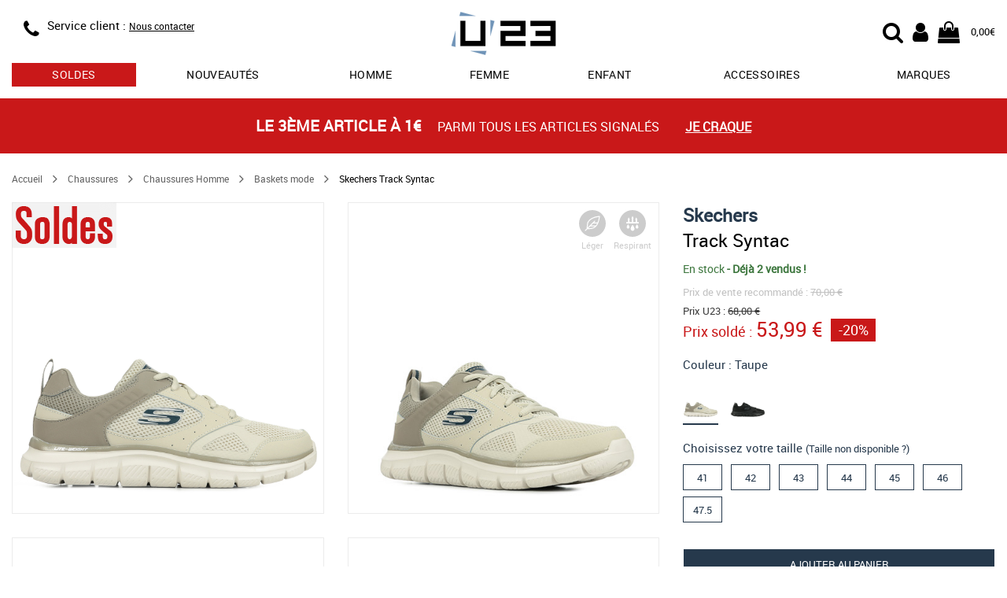

--- FILE ---
content_type: text/html; charset=utf-8
request_url: https://www.usine23.com/skechers-track-syntac-a69534
body_size: 9580
content:
<!DOCTYPE html>
<html lang="fr">
<head>
    <script type="text/javascript" data-cmp-ab="1" src="https://cdn.consentmanager.net/delivery/autoblocking/5ed39a68c2b75.js" data-cmp-host="b.delivery.consentmanager.net" data-cmp-cdn="cdn.consentmanager.net" data-cmp-codesrc="0"></script>
	<title>Skechers Track Syntac 232398TPE, Baskets mode homme</title>
	<meta name="description" content="Skechers Track Syntac 232398TPE, Baskets mode homme : Offrez-vous une meilleure flexibilité et plus de confort lors de vos entraînements avec la Skechers [...]">
	<meta name="keywords" content="Skechers,Track Syntac,référence,232398TPE,Baskets mode homme">
    <link rel="canonical" href="https://www.usine23.com/skechers-track-syntac-a69534">
    <meta http-equiv="Content-Type" content="text/html; charset=UTF-8">
    <meta http-equiv="Content-Language" content="fr">
    <meta http-equiv="X-UA-Compatible" content="IE=edge,chrome=1">
	<base href="https://www.usine23.com">
	<meta name="author" content="Usine23">
	<meta name="robots" content="index, noodp, follow">
	<meta name="verify-v1" content="/KQpuBXfL7tw2PgCOvM7twe4yGmbrdJst0okQHniEbg=">
	<meta name="msvalidate.01" content="8D2FCF3294792B4BF1BC637FEB2B887E">
	<meta name="alexaVerifyID" content="CuSLvidhRNjW3kVLUvDxGgQRoNA">
    <meta name="viewport" content="width=device-width, initial-scale=1.0, maximum-scale=5.0">
    <link rel="preload" as="font" href="/css/fonts/Roboto-Regular-webfont.woff" crossorigin>
    <link rel="preload" as="font" href="/css/fonts/fontawesome-webfont.woff2?v=4.7.0" crossorigin>
    <link rel="stylesheet" type="text/css" href="/css/lib/alma/alma.css">
    <link rel="stylesheet" type="text/css" href="/css/u23_article_resp.css?v=202601162">
	<link rel="icon" type="image/png" href="/favicon.png">
	<link rel="apple-touch-icon" href="/img/usine23-iphone-icon.png">
    <meta property="og:title" content="Skechers Track Syntac">
    <meta property="og:url" content="https://www.usine23.com/skechers-track-syntac-a69534">
    <meta property="og:image" content="https://www.usine23.comimg/prod/catalog/69534_1.jpg">
	<meta property="og:site_name" content="Usine23.com">
    <!--[if lt IE 9]>
	<script src="/js/lib/html5shiv.js"><\/script>
	<![endif]-->
    <!-- Google Tag Manager -->
    <script>(function(w,d,s,l,i){w[l]=w[l]||[];w[l].push({'gtm.start':new Date().getTime(),event:'gtm.js'});var f=d.getElementsByTagName(s)[0],j=d.createElement(s),dl=l!='dataLayer'?'&l='+l:'';j.async=true;j.src='https://www.googletagmanager.com/gtm.js?id='+i+dl;f.parentNode.insertBefore(j,f);})(window,document,'script','dataLayer','GTM-KQTMF2H');</script>
    <!-- End Google Tag Manager -->
</head>
<body>
    <!-- Google Tag Manager (noscript) -->
    <noscript><iframe src="https://www.googletagmanager.com/ns.html?id=GTM-KQTMF2H" height="0" width="0" style="display:none;visibility:hidden"></iframe></noscript>
    <!-- End Google Tag Manager (noscript) -->
    <header id="header">
    <div class="container" style="position: relative;" itemscope itemtype="https://schema.org/Organization">

		<div class="row headband">
            <div class="col-xs-4 col-sm-4 info">
                <div class="visible-xs menu">
    				<div class="menu-resp" id="menu-resp">
                        <div href="#" title="Menu">
                            <div class="fa fa-bars"></div>
                            MENU
                        </div>
                    </div>
    			</div>

                <div  class = "hidden-xs hidden-sm icon">
                <span class = "fa fa-phone" itemprop = "contactType" title = "Service client"></span>
                </div>
                <div class="hidden-xs text">
                    <!--<div class="phone"><span class="hidden-xs">Service client : </span><span itemprop="telephone">03.25.45.77.99</span></div>
                    <div class="schedules">
                        <span class="visible-xs-block visible-sm-inline visible-md-inline visible-lg-inline">Lundi à vendredi</span>
                        <span class="hidden-xs"> : </span>
                        <span class="visible-xs-block visible-sm-inline visible-md-inline visible-lg-inline">9:00 à 16:30</span>
                    </div>-->
                    <div class="phone"><span class="hidden-xs">Service client : </span><a href="/contact" style="text-decoration: underline; font-size: 12px;">Nous contacter</a></div>
                </div>
            </div>

            <div class="col-xs-4 col-sm-offset-1 col-sm-2 logo">
                <div class="logo-wrap">
                    <a itemprop="url" href="/" title="Vente de baskets et articles sportswear de marque">
                        <img itemprop="logo" src="/img/logoU23.svg" alt="Vente de baskets et articles sportswear de marque" title="Vente de baskets et articles sportswear de marque"/>
                    </a>
                </div>
            </div>

            <div class="col-xs-4 col-sm-offset-1 col-sm-4 user-nav">
                <div>
                    <div class="user-icon-group">
                        <div class="cart">
                            <a href="/panier" title="Mon panier U23">
                                <span class="fa fa-shopping-bag">
                                    
                                        <span class="cart-recap" id="header-cart-recap" style="display:none;">0</span>
                                    
                                </span>
                                <span class="hidden-xs cart-amount" id="header-cart-amount">0,00€</span>
                            </a>
                        </div>
                        <div class="account">
                            <a href="/login" title="Mon compte U23">
                                <div class="fa fa-user"></div>
                            </a>
                        </div>
                        <div class="search-icon">
	                        <label id="start-search-btn" for="top_r">
	                        	<div class="fa fa-search"></div>
	                        </label>
                        </div>
                    </div>
                </div>
            </div>
        </div>

    	<div id="main-nav-wrap" class="main-nav-wrap">
            <nav>
                <ul>
                    
                        <li class="tab has-dropdown ">
                            <a href="/soldes-promos" title="Soldes" class="sales">soldes</a>
                            
                            
                                <div class="dropdown-wrap">
                                    <div class="row">
                                        
                                            <div class="col-xs-4">
                                                <div class="bloc-title">
                                                    <a href="/soldes-promos/chaussures" title="soldes chaussures">chaussures</a>
                                                    
                                                </div>
                                                <div class="menu-col">
                                                    <ul>
                                                        
                                                            <li><a href="/soldes-promos/chaussures/adidas" title="soldes chaussures adidas">adidas</a></li>
                                                        
                                                            <li><a href="/soldes-promos/chaussures/new-balance" title="soldes chaussures new balance">new balance</a></li>
                                                        
                                                            <li><a href="/soldes-promos/chaussures/nike" title="soldes chaussures nike">nike</a></li>
                                                        
                                                            <li><a href="/soldes-promos/chaussures/puma" title="soldes chaussures puma">puma</a></li>
                                                        
                                                            <li><a href="/soldes-promos/chaussures/reebok" title="soldes chaussures reebok">reebok</a></li>
                                                        
                                                            <li><a href="/soldes-promos/chaussures/timberland" title="soldes chaussures timberland">timberland</a></li>
                                                        
                                                    </ul>
                                                </div>
                                            </div>
                                        
                                            <div class="col-xs-4">
                                                <div class="bloc-title">
                                                    <a href="/soldes-promos/vetements" title="soldes vêtements">vêtements</a>
                                                    
                                                </div>
                                                <div class="menu-col">
                                                    <ul>
                                                        
                                                            <li><a href="/soldes-promos/vetements/adidas" title="soldes vêtements adidas">adidas</a></li>
                                                        
                                                            <li><a href="/soldes-promos/vetements/fila" title="soldes vêtements fila">fila</a></li>
                                                        
                                                            <li><a href="/soldes-promos/vetements/fred-perry" title="soldes vêtements fred perry">fred perry</a></li>
                                                        
                                                            <li><a href="/soldes-promos/vetements/le-coq-sportif" title="soldes vêtements le coq sportif">le coq sportif</a></li>
                                                        
                                                            <li><a href="/soldes-promos/vetements/the-north-face" title="soldes vêtements the north face">the north face</a></li>
                                                        
                                                            <li><a href="/soldes-promos/vetements/timberland" title="soldes vêtements timberland">timberland</a></li>
                                                        
                                                    </ul>
                                                </div>
                                            </div>
                                        
                                            <div class="col-xs-4">
                                                <div class="bloc-title">
                                                    <a href="/soldes-promos/accessoires" title="soldes sacs et accessoires">sacs et accessoires</a>
                                                    
                                                </div>
                                                <div class="menu-col">
                                                    <ul>
                                                        
                                                            <li><a href="/soldes-promos/sacs-accessoires/adidas" title="soldes sacs et accessoires adidas">adidas</a></li>
                                                        
                                                            <li><a href="/soldes-promos/sacs-accessoires/fred-perry" title="soldes sacs et accessoires fred perry">fred perry</a></li>
                                                        
                                                            <li><a href="/soldes-promos/sacs-accessoires/herschel" title="soldes sacs et accessoires herschel">herschel</a></li>
                                                        
                                                            <li><a href="/soldes-promos/sacs-accessoires/the-north-face" title="soldes sacs et accessoires the north face">the north face</a></li>
                                                        
                                                            <li><a href="/soldes-promos/sacs-accessoires/timberland" title="soldes sacs et accessoires timberland">timberland</a></li>
                                                        
                                                            <li><a href="/soldes-promos/sacs-accessoires/versace-jeans" title="soldes sacs et accessoires versace jeans">versace jeans</a></li>
                                                        
                                                    </ul>
                                                </div>
                                            </div>
                                        
                                    </div>
                                </div>
                            
                        </li>
                    
                        <li class="tab  ">
                            <a href="/nouvelle-collection" title="nouveautés" class="">Nouveautés</a>
                            
                            
                        </li>
                    
                        <li class="tab has-dropdown ">
                            <a href="/chaussures-homme" title="chaussures homme" class="">Homme</a>
                            
                            
                                <div class="dropdown-wrap">
                                    <div class="row">
                                        
                                            <div class="col-xs-3">
                                                <div class="bloc-title">
                                                    
                                                    Chaussures mode
                                                </div>
                                                <div class="menu-col">
                                                    <ul>
                                                        
                                                            <li><a href="/baskets-homme" title="baskets mode homme">Baskets mode</a></li>
                                                        
                                                            <li><a href="/boots-homme" title="boots homme">Boots</a></li>
                                                        
                                                            <li><a href="/bottines-homme" title="bottines homme">Bottines</a></li>
                                                        
                                                            <li><a href="/claquettes-homme" title="claquettes homme">Claquettes</a></li>
                                                        
                                                            <li><a href="/sandales-homme" title="sandales homme">Sandales</a></li>
                                                        
                                                            <li><a href="/chaussures-ville-homme" title="ville homme">Ville</a></li>
                                                        
                                                    </ul>
                                                </div>
                                            </div>
                                        
                                            <div class="col-xs-3">
                                                <div class="bloc-title">
                                                    
                                                    Chaussures sport
                                                </div>
                                                <div class="menu-col">
                                                    <ul>
                                                        
                                                            <li><a href="/chaussures-football-homme" title="chaussures football homme">Football</a></li>
                                                        
                                                            <li><a href="/chaussures-handball-homme" title="chaussures handball homme">Handball</a></li>
                                                        
                                                            <li><a href="/chaussures-randonnee-homme" title="chaussures randonnée homme">Randonnée</a></li>
                                                        
                                                            <li><a href="/chaussures-running-homme" title="chaussures running homme">Running</a></li>
                                                        
                                                            <li><a href="/chaussures-skate-homme" title="chaussures skate homme">Skate</a></li>
                                                        
                                                            <li><a href="/chaussures-tennis-homme" title="chaussures tennis homme">Tennis</a></li>
                                                        
                                                    </ul>
                                                </div>
                                            </div>
                                        
                                            <div class="col-xs-3">
                                                <div class="bloc-title">
                                                    <a href="/vetements-homme" title="Vêtements homme">Vêtements</a>
                                                    
                                                </div>
                                                <div class="menu-col">
                                                    <ul>
                                                        
                                                            <li><a href="/doudounes-homme" title="doudounes homme">Doudounes</a></li>
                                                        
                                                            <li><a href="/pantalons-homme" title="pantalons homme">Pantalons</a></li>
                                                        
                                                            <li><a href="/polos-homme" title="polos homme">Polos</a></li>
                                                        
                                                            <li><a href="/sweats-homme" title="sweats homme">Sweats</a></li>
                                                        
                                                            <li><a href="/t-shirts-homme" title="t-shirts homme">T-Shirts</a></li>
                                                        
                                                            <li><a href="/vestes-sport-homme" title="vestes sport homme">Vestes sport</a></li>
                                                        
                                                    </ul>
                                                </div>
                                            </div>
                                        
                                            <div class="col-xs-3">
                                                <div class="bloc-title">
                                                    
                                                    Marques
                                                </div>
                                                <div class="menu-col">
                                                    <ul>
                                                        
                                                            <li><a href="/chaussures-homme/adidas" title="chaussures homme adidas">adidas</a></li>
                                                        
                                                            <li><a href="/chaussures-homme/converse" title="chaussures homme converse">Converse</a></li>
                                                        
                                                            <li><a href="/chaussures-homme/le-coq-sportif" title="chaussures homme le coq sportif">Le coq sportif</a></li>
                                                        
                                                            <li><a href="/chaussures-homme/nike" title="chaussures homme nike">Nike</a></li>
                                                        
                                                            <li><a href="/chaussures-homme/puma" title="chaussures homme puma">Puma</a></li>
                                                        
                                                            <li><a href="/chaussures-homme/timberland" title="chaussures homme timberland">Timberland</a></li>
                                                        
                                                    </ul>
                                                </div>
                                            </div>
                                        
                                    </div>
                                </div>
                            
                        </li>
                    
                        <li class="tab has-dropdown ">
                            <a href="/chaussures-femme" title="chaussures femme" class="">Femme</a>
                            
                            
                                <div class="dropdown-wrap">
                                    <div class="row">
                                        
                                            <div class="col-xs-3">
                                                <div class="bloc-title">
                                                    
                                                    Chaussures mode
                                                </div>
                                                <div class="menu-col">
                                                    <ul>
                                                        
                                                            <li><a href="/baskets-femme" title="baskets mode femme">Baskets mode</a></li>
                                                        
                                                            <li><a href="/boots-femme" title="boots femme">Boots</a></li>
                                                        
                                                            <li><a href="/bottines-femme" title="bottines femme">Bottines</a></li>
                                                        
                                                            <li><a href="/claquettes-femme" title="claquettes femme">Claquettes</a></li>
                                                        
                                                            <li><a href="/mules-femme" title="mules femme">Mules</a></li>
                                                        
                                                            <li><a href="/sandales-femme" title="sandales femme">Sandales</a></li>
                                                        
                                                    </ul>
                                                </div>
                                            </div>
                                        
                                            <div class="col-xs-3">
                                                <div class="bloc-title">
                                                    
                                                    Chaussures sport
                                                </div>
                                                <div class="menu-col">
                                                    <ul>
                                                        
                                                            <li><a href="/chaussures-randonnee-femme" title="chaussures randonnée femme">Randonnée</a></li>
                                                        
                                                            <li><a href="/chaussures-running-femme" title="chaussures running femme">Running</a></li>
                                                        
                                                    </ul>
                                                </div>
                                            </div>
                                        
                                            <div class="col-xs-3">
                                                <div class="bloc-title">
                                                    <a href="/vetements-femme" title="Vêtements femme">Vêtements femme</a>
                                                    
                                                </div>
                                                <div class="menu-col">
                                                    <ul>
                                                        
                                                            <li><a href="/blousons-femme" title="blousons femme">Blousons</a></li>
                                                        
                                                            <li><a href="/chaussettes-femme" title="chaussettes femme">Chaussettes</a></li>
                                                        
                                                            <li><a href="/doudounes-femme" title="doudounes femme">Doudounes</a></li>
                                                        
                                                            <li><a href="/pantalons-femme" title="pantalons femme">Pantalons</a></li>
                                                        
                                                            <li><a href="/sweats-femme" title="sweats femme">Sweats</a></li>
                                                        
                                                            <li><a href="/t-shirts-femme" title="t-shirts femme">T-Shirts</a></li>
                                                        
                                                    </ul>
                                                </div>
                                            </div>
                                        
                                            <div class="col-xs-3">
                                                <div class="bloc-title">
                                                    
                                                    Marques
                                                </div>
                                                <div class="menu-col">
                                                    <ul>
                                                        
                                                            <li><a href="/chaussures-femme/adidas" title="chaussures femme adidas">adidas</a></li>
                                                        
                                                            <li><a href="/chaussures-femme/converse" title="chaussures femme converse">Converse</a></li>
                                                        
                                                            <li><a href="/chaussures-femme/fila" title="chaussures femme fila">Fila</a></li>
                                                        
                                                            <li><a href="/chaussures-femme/le-coq-sportif" title="chaussures femme le coq sportif">Le coq sportif</a></li>
                                                        
                                                            <li><a href="/chaussures-femme/nike" title="chaussures femme nike">Nike</a></li>
                                                        
                                                            <li><a href="/chaussures-femme/puma" title="chaussures femme puma">Puma</a></li>
                                                        
                                                    </ul>
                                                </div>
                                            </div>
                                        
                                    </div>
                                </div>
                            
                        </li>
                    
                        <li class="tab has-dropdown ">
                            <a href="/chaussures-enfant" title="chaussures enfant" class="">Enfant</a>
                            
                            
                                <div class="dropdown-wrap">
                                    <div class="row">
                                        
                                            <div class="col-xs-3">
                                                <div class="bloc-title">
                                                    <a href="/chaussures-garcon" title="chaussures garçon">Chaussures garçon</a>
                                                    
                                                </div>
                                                <div class="menu-col">
                                                    <ul>
                                                        
                                                            <li><a href="/baskets-garcon" title="baskets mode garçon">Baskets mode</a></li>
                                                        
                                                            <li><a href="/chaussures-football-garcon" title="chaussures football garçon">Football</a></li>
                                                        
                                                            <li><a href="/chaussures-handball-garcon" title="chaussures handball garçon">Handball</a></li>
                                                        
                                                            <li><a href="/chaussures-running-garcon" title="chaussures running garçon">Running</a></li>
                                                        
                                                            <li><a href="/sandales-garcon" title="sandales garçon">Sandales</a></li>
                                                        
                                                            <li><a href="/chaussures-skate-garcon" title="chaussures skate garçon">Skate</a></li>
                                                        
                                                    </ul>
                                                </div>
                                            </div>
                                        
                                            <div class="col-xs-3">
                                                <div class="bloc-title">
                                                    <a href="/chaussures-fille" title="chaussures fille">Chaussures fille</a>
                                                    
                                                </div>
                                                <div class="menu-col">
                                                    <ul>
                                                        
                                                            <li><a href="/baskets-fille" title="baskets mode fille">Baskets mode</a></li>
                                                        
                                                            <li><a href="/boots-fille" title="boots fille">Boots</a></li>
                                                        
                                                            <li><a href="/bottes-fille" title="bottes / bottines fille">Bottes / Bottines</a></li>
                                                        
                                                            <li><a href="/chaussures-running-fille" title="chaussures running fille">Running</a></li>
                                                        
                                                            <li><a href="/sandales-fille" title="sandales fille">Sandales</a></li>
                                                        
                                                            <li><a href="/chaussures-skate-fille" title="chaussures skate fille">Skate</a></li>
                                                        
                                                    </ul>
                                                </div>
                                            </div>
                                        
                                            <div class="col-xs-3">
                                                <div class="bloc-title">
                                                    <a href="/chaussures-bebe" title="chaussures bébé">Chaussures bébé</a>
                                                    
                                                </div>
                                                <div class="menu-col">
                                                    <ul>
                                                        
                                                            <li><a href="/baskets-bebe" title="baskets mode bébé">Baskets mode</a></li>
                                                        
                                                            <li><a href="/sandales-bebe" title="sandales bébé">Sandales</a></li>
                                                        
                                                    </ul>
                                                </div>
                                            </div>
                                        
                                            <div class="col-xs-3">
                                                <div class="bloc-title">
                                                    <a href="/vetements-enfant" title="Vêtements enfant">Vêtements enfant</a>
                                                    
                                                </div>
                                                <div class="menu-col">
                                                    <ul>
                                                        
                                                            <li><a href="/doudounes-garcon" title="doudounes enfant">Doudounes</a></li>
                                                        
                                                            <li><a href="/pantalons-garcon-enfant" title="pantalons enfant">Pantalons</a></li>
                                                        
                                                            <li><a href="/shorts-garcon-enfant" title="shorts enfant">Shorts</a></li>
                                                        
                                                            <li><a href="/sweats-garcon-enfant" title="sweats enfant">Sweats</a></li>
                                                        
                                                            <li><a href="/t-shirts-garcon-enfant" title="t-shirts enfant">T-Shirts</a></li>
                                                        
                                                            <li><a href="/vestes-sport-garcon-enfant" title="vestes sport enfant">Vestes sport</a></li>
                                                        
                                                    </ul>
                                                </div>
                                            </div>
                                        
                                    </div>
                                </div>
                            
                        </li>
                    
                        <li class="tab  visible-xs">
                            <a href="/vetements" title="Vêtements" class="">Vêtements</a>
                            
                            
                        </li>
                    
                        <li class="tab has-dropdown ">
                            <a href="/sacs-accessoires" title="Accessoires" class="">Accessoires</a>
                            
                            
                                <div class="dropdown-wrap">
                                    <div class="row">
                                        
                                            <div class="col-xs-6">
                                                <div class="bloc-title">
                                                    <a href="/sacs" title="Sacs">Sacs</a>
                                                    
                                                </div>
                                                <div class="menu-col">
                                                    <ul>
                                                        
                                                            <li><a href="/sacs-bandouliere-sacoche" title="sacs bandoulière & sacoches ">Sacs bandoulière & Sacoches</a></li>
                                                        
                                                            <li><a href="/sacs-sport" title="sacs de sport ">Sacs de sport</a></li>
                                                        
                                                            <li><a href="/sacs-voyage" title="sacs de voyage ">Sacs de voyage</a></li>
                                                        
                                                            <li><a href="/sacs-a-dos" title="sacs à dos ">Sacs à dos</a></li>
                                                        
                                                            <li><a href="/sacs-a-main" title="sacs à main ">Sacs à main</a></li>
                                                        
                                                    </ul>
                                                </div>
                                            </div>
                                        
                                            <div class="col-xs-6">
                                                <div class="bloc-title">
                                                    
                                                    Autres accessoires
                                                </div>
                                                <div class="menu-col">
                                                    <ul>
                                                        
                                                            <li><a href="/autres-accessoires" title="autres ">Autres</a></li>
                                                        
                                                            <li><a href="/bobs" title="bobs ">Bobs</a></li>
                                                        
                                                            <li><a href="/bonnets" title="bonnets ">Bonnets</a></li>
                                                        
                                                            <li><a href="/chaussettes" title="chaussettes ">Chaussettes</a></li>
                                                        
                                                            <li><a href="/gants" title="gants ">Gants</a></li>
                                                        
                                                            <li><a href="/sacs-accessoires-handball" title="handball ">Handball</a></li>
                                                        
                                                    </ul>
                                                </div>
                                            </div>
                                        
                                    </div>
                                </div>
                            
                        </li>
                    
                        <li class="tab has-dropdown ">
                            <a href="/marques" title="les marques sur U23" class="">Marques</a>
                            
                            
                                <div class="dropdown-wrap">
                                    <div class="row">
                                        
                                            <div class="col-xs-4">
                                                <div class="bloc-title">
                                                    
                                                    Chaussures
                                                </div>
                                                <div class="menu-col">
                                                    <ul>
                                                        
                                                            <li><a href="/birkenstock" title="Chaussures Birkenstock">Birkenstock</a></li>
                                                        
                                                            <li><a href="/gola" title="Chaussures Gola">Gola</a></li>
                                                        
                                                            <li><a href="/les-tropeziennes" title="Chaussures Les Tropéziennes">Les Tropéziennes</a></li>
                                                        
                                                            <li><a href="/puma" title="Chaussures Puma">Puma</a></li>
                                                        
                                                            <li><a href="/skechers" title="Chaussures Skechers">Skechers</a></li>
                                                        
                                                            <li><a href="/timberland" title="Chaussures Timberland">Timberland</a></li>
                                                        
                                                    </ul>
                                                </div>
                                            </div>
                                        
                                            <div class="col-xs-4">
                                                <div class="bloc-title">
                                                    
                                                    Vêtements
                                                </div>
                                                <div class="menu-col">
                                                    <ul>
                                                        
                                                            <li><a href="/barbour" title="Chaussures Barbour">Barbour</a></li>
                                                        
                                                            <li><a href="/champion" title="Chaussures Champion">Champion</a></li>
                                                        
                                                            <li><a href="/fred-perry" title="Chaussures Fred Perry">Fred Perry</a></li>
                                                        
                                                            <li><a href="/le-coq-sportif" title="Chaussures Le Coq Sportif">Le Coq Sportif</a></li>
                                                        
                                                            <li><a href="/the-north-face" title="Chaussures The North Face">The North Face</a></li>
                                                        
                                                            <li><a href="/timberland" title="Chaussures Timberland">Timberland</a></li>
                                                        
                                                    </ul>
                                                </div>
                                            </div>
                                        
                                            <div class="col-xs-4">
                                                <div class="bloc-title">
                                                    
                                                    Sacs et accessoires
                                                </div>
                                                <div class="menu-col">
                                                    <ul>
                                                        
                                                            <li><a href="/apollo" title="Chaussures Apollo">Apollo</a></li>
                                                        
                                                            <li><a href="/eastpak" title="Chaussures Eastpak">Eastpak</a></li>
                                                        
                                                            <li><a href="/fred-perry" title="Chaussures Fred Perry">Fred Perry</a></li>
                                                        
                                                            <li><a href="/guess" title="Chaussures Guess">Guess</a></li>
                                                        
                                                    </ul>
                                                </div>
                                            </div>
                                        
                                    </div>
                                </div>
                            
                        </li>
                    
                </ul>
            </nav>
        </div>
	</div>
</header>



<div class="header-search-wrap">
	<div class="container-fluid">
		<div class="container">
			<div class="row">
				<div class="col-12">
				    <div class="search-form">
				        <form id="search-form" action="recherche/" name="search-form">
				            <div class="search-content">
				                <div class="search-wrap-tc">
					                <button class="search-btn">
				                		<i class="fa fa-search"></i>
					                </button>
				                </div>
				                <input class="search-field" type="text" placeholder="Votre recherche..." autocomplete="off" name="r" id="top_r" value="">
								<div class="search-wrap-tc">
					                <div class="cancel-search-btn">
					                	<i class="fa fa-times"></i>
					                </div>
								</div>
				            </div>
				            <div class="content-search-wrap"></div>
				        </form>
				    </div>
				</div>
			</div>
		</div>
	</div>
</div>
    <div class="container-wrap container-wrap">
        <script src="/js/lib/gtag_functions.js"></script>

        
                        <section class="container-fluid promo-headband" style="background-color:#c91819">
                        <a href="/soldes-promos" title="Le 3ème article à 1€">
                            <div class="row">
                                <div class="container">
                                    <div class="row">
                                        <div class="col-xs-12" style="color:#FFFFFF">
                                            <span class="cont-txt">
                                                <span class="highlight">Le 3ème article à 1€ </span>
                                                <span class="txt mobile-hide">parmi tous les articles signalés</span>
                                            </span>
                                            <span class="link">Je craque</span>
                                        </div>
                                    </div>
                                </div>
                            </div>
                        </a>
                    </section>
    
    
    <div class="fiche-article" itemscope itemtype="https://schema.org/Product"> <div class="container"> <meta itemprop="sku" content="69534"> <meta itemprop="description" content="Offrez-vous une meilleure flexibilité et plus de confort lors de vos entraînements avec la Skechers Track - Syntac. Cette chaussure à lacets est dotée d’une tige en cuir et en maille et d’une semelle intérieure Skechers Memory Foam™ coussinée."> <div class="row"> <div class="col-xs-12"> <div class="row article-detail"> <div class="col-xs-12 top-article-infos"> <div class="title-mobile"></div> <ul class="breadcrumb visible-md visible-lg"> <li> <a href="/" title="Accueil Usine23.com">Accueil</a> </li> <li> <span class="fa fa-angle-right arrow"></span> </li> <li> <a href="/chaussures" title="Chaussures">Chaussures</a> </li> <li> <span class="fa fa-angle-right arrow"></span> </li> <li> <a href="/chaussures-homme" title="Chaussures Chaussures Homme">Chaussures Homme</a> </li> <li> <span class="fa fa-angle-right arrow"></span> </li> <li> <a href="/baskets-homme" title="Chaussures Homme Baskets mode">Baskets mode</a> </li> <li> <span class="fa fa-angle-right arrow"></span> </li> <li> <span>Skechers Track Syntac</span> </li> </ul> </div> <div class="photos col-xs-12 col-md-8"> <div class="row photos-cont" data-id="6"> <div class="cont-visu"> <div class="col-xs-12 col-sm-6 first-photo photos-item"> <a class="product-zoom" href="/img/prod/zoom/69534_1.jpg" title="Skechers Track Syntac"> <img src="/img/prod/zoom/69534_1.jpg" alt="Skechers Track Syntac" title="Skechers Track Syntac" itemprop="image" class="main-img"/> </a> <div class="cont-picto-cara"> <div class="picto-content"><div class="picto-cara"><img src="/img/plume.svg"></div><p>Léger</p></div> <div class="picto-content"><div class="picto-cara"><img src="/img/respirant.svg"></div><p>Respirant</p></div> </div> </div> <div class="col-xs-12 col-sm-6 photos-item"> <a class="product-zoom" href="/img/prod/zoom/69534_2.jpg" title="Skechers Track Syntac"> <img src="/img/prod/detail/69534_2.jpg" alt="Skechers Track Syntac" title="Skechers Track Syntac" itemprop="image" class="main-img"/> </a> <div class="cont-picto-cara"> <div class="picto-content"><div class="picto-cara"><img src="/img/plume.svg"></div><p>Léger</p></div> <div class="picto-content"><div class="picto-cara"><img src="/img/respirant.svg"></div><p>Respirant</p></div> </div> </div> <div class="col-xs-12 col-sm-6 photos-item"> <a class="product-zoom" href="/img/prod/zoom/69534_3.jpg" title="Skechers Track Syntac"> <img src="/img/prod/detail/69534_3.jpg" alt="Skechers Track Syntac" title="Skechers Track Syntac" itemprop="image" class="main-img"/> </a> <div class="cont-picto-cara"> <div class="picto-content"><div class="picto-cara"><img src="/img/plume.svg"></div><p>Léger</p></div> <div class="picto-content"><div class="picto-cara"><img src="/img/respirant.svg"></div><p>Respirant</p></div> </div> </div> <div class="col-xs-12 col-sm-6 photos-item"> <a class="product-zoom" href="/img/prod/zoom/69534_4.jpg" title="Skechers Track Syntac"> <img src="/img/prod/detail/69534_4.jpg" alt="Skechers Track Syntac" title="Skechers Track Syntac" itemprop="image" class="main-img"/> </a> <div class="cont-picto-cara"> <div class="picto-content"><div class="picto-cara"><img src="/img/plume.svg"></div><p>Léger</p></div> <div class="picto-content"><div class="picto-cara"><img src="/img/respirant.svg"></div><p>Respirant</p></div> </div> </div> <div class="col-xs-12 col-sm-6 photos-item"> <a class="product-zoom" href="/img/prod/zoom/69534_5.jpg" title="Skechers Track Syntac"> <img src="/img/prod/detail/69534_5.jpg" alt="Skechers Track Syntac" title="Skechers Track Syntac" itemprop="image" class="main-img"/> </a> <div class="cont-picto-cara"> <div class="picto-content"><div class="picto-cara"><img src="/img/plume.svg"></div><p>Léger</p></div> <div class="picto-content"><div class="picto-cara"><img src="/img/respirant.svg"></div><p>Respirant</p></div> </div> </div> <div class="col-xs-12 col-sm-6 photos-item"> <a class="product-zoom" href="/img/prod/zoom/69534_6.jpg" title="Skechers Track Syntac"> <img src="/img/prod/detail/69534_6.jpg" alt="Skechers Track Syntac" title="Skechers Track Syntac" itemprop="image" class="main-img"/> </a> <div class="cont-picto-cara"> <div class="picto-content"><div class="picto-cara"><img src="/img/plume.svg"></div><p>Léger</p></div> <div class="picto-content"><div class="picto-cara"><img src="/img/respirant.svg"></div><p>Respirant</p></div> </div> </div> </div> <div class="promo-img"> <a href="/conditions-generales-de-vente#promotions" target="_blank"> <img src="https://www.usine23.com/img/promos/265/product.jpg?v=v=202601162"> </a> </div> <div class="ref" itemprop="mpn" content="232398TPE">Réf : 232398TPE</div> </div> </div> <div class="infos-all col-xs-12 col-md-4"> <div class="title"> <div class="cont-title"> <h1><a href="/skechers" title=""><span itemprop="brand">Skechers</span></a><br><span class="prod-name-title" itemprop="name">Track Syntac</span></h1> </div> <div class="cara-space"></div> <div class="cont-picto-cara"> <div class="picto-content"><div class="picto-cara"><img src="/img/plume.svg"></div><p>Léger</p></div> <div class="picto-content"><div class="picto-cara"><img src="/img/respirant.svg"></div><p>Respirant</p></div> </div> </div> <div class="row"> <div class="info-stock col-xs-12"> <span class="livr"> <span class="dispo" itemprop="availability">En stock</span> <span class="stock-vente"> <span>-</span> <span>Déjà 2 vendus !</span> </span> </span> </div> </div> <meta itemprop="itemCondition" content="new" /> <div class="prices" itemprop="offers" itemscope itemtype="https://schema.org/AggregateOffer"> <meta itemprop="priceCurrency" content="EUR" /> <div class="pv_reco">Prix de vente recommandé : <span><s>70,00 €</s></span></div> <div class="pv_barre">Prix U23 : <span><s>68,00 €</s></span></div> <div class="cont-pv"> <div class="pv promo" itemprop="price">Prix soldé : <span>53,99 €</span></div> <div class="remise remise-soldes" style="background-color: #c91819">-20%</div> </div> </div> <div class="colors"> <div class="label"> <p>Couleur : <span>Taupe</span></p> </div> <div class="contain-colors"> <div class="item-color"> <a href="/skechers-track-syntac-a69534" data-color="Taupe" title="Skechers Track Syntac - Gris"> <img src="/img/prod/detail/69534_1.jpg" alt="Skechers Track Syntac - Gris"/> </a> </div> <div class="item-color"> <a href="/skechers-track-syntac-a69595" data-color="Black" title="Skechers Track Syntac - Noir"> <img src="/img/prod/detail/69595_1.jpg" alt="Skechers Track Syntac - Noir"/> </a> </div> <div class="more open-more"> <div> <p>+<span>? couleurs</span></p> </div> </div> </div> <div class="more close-more"> <div> <p>Réduire</p> </div> </div> </div> <div class="sizes"> <div class="label"> Choisissez votre taille <br class="xs-show"><span class="taille-indisp" onclick="popAlertApprov(69534);">(Taille non disponible ?)</span> </div> <ul id="sizes-list"> <li id="t-205" class="active" itemprop="size">41</li> <li id="t-208" class="active" itemprop="size">42</li> <li id="t-211" class="active" itemprop="size">43</li> <li id="t-214" class="active" itemprop="size">44</li> <li id="t-217" class="active" itemprop="size">45</li> <li id="t-220" class="active" itemprop="size">46</li> <li id="t-225" class="active" itemprop="size">47.5</li> </ul> </div> <div class="cart-action"> <div id="addcart-bt-wrap"> <button id="addcart-bt" class="button">Ajouter au panier</button> </div> <input type="hidden" id="addcart-pid" value="69534"> <input type="hidden" id="addcart-is-tid" value="1"> <input type="hidden" id="addcart-type" value=""> <div id="gtag-details" data-price="44.99" data-brand="Skechers" data-name="Track Syntac" data-ref="232398TPE" data-cat="Baskets mode"></div> <div id="addcart-info" class="addcart-info" style="display: none;"></div> </div> <div class="infos-delivery"> <div class="row"> <div class="col-xs-12"> <div class="cont-delivery"> <i class="fa fa-rocket" aria-hidden="true"></i> <div> <div> <p>Livraison <span id="dayShipping">?</span>.</p> <p class="timerLine"> <span class="textTimer">Commandez dans les</span> <span id="hourShipping">--h</span><span class="bold" id="minutesShipping">--mn</span></p> </div> <p class="details"><a href="/conditions-generales-de-vente#livraison">Détails</a></p> </div> </div> </div> </div> </div> </div> <div class="slider-pop-photos"> <div class="close"><i class="fa fa-times" aria-hidden="true"></i></div> <div class="slider-zoom"></div> </div> </div> </div> </div> </div> <div id="avis-client"></div> <div class="container-fluid bg-more-info"> <div class="row"> <div class="container"> <div class="row cont-more-informations"> <div class="col-xs-12 col-md-offset-1 col-md-10 more-informations"> <div class="link-cont"> <div class="link-item selected-item" data-name="features"> <p>Caractéristiques</p> </div> <div class="link-item" data-name="description"> <p>Descriptif</p> </div> <div class="link-item" data-name="avantages"> <p>Avantages</p> </div> </div> <div class="info-cont"> <div class="info-change"> <div class="features"> <div class="title-info"> <p>Caractéristiques</p> </div> <div class="desc desc-attr"> <div class="row attributes"> <div class="col-xs-12 col-sm-5 col-left-attr"> <div class="row"> <div class="col-xs-12 labels"> <div><span class="name">Saison</span> <span class="desc">Toutes saisons</span></div> </div> </div> <div class="row"> <div class="col-xs-12 labels"> <div><span class="name">Genre</span> <span class="desc">Masculin</span></div> </div> </div> <div class="row"> <div class="col-xs-12 labels"> <div><span class="name">Age</span> <span class="desc">Adulte</span></div> </div> </div> <div class="row"> <div class="col-xs-12 labels"> <div><span class="name">Couleur</span> <span itemprop="color" class="desc">Gris</span></div> </div> </div> <div class="row"> <div class="col-xs-12 labels"> <div><span class="name">Matière</span> <span class="desc">Synthétique, Textile</span></div> </div> </div> <div class="row"> <div class="col-xs-12 labels"> <div><span class="name">Fermeture</span> <span class="desc">Lacets</span></div> </div> </div> <div class="row"> <div class="col-xs-12 labels"> <div><span class="name">Hauteur de chaussures</span> <span class="desc">Basses</span></div> </div> </div> </div> <div class="col-xs-12 col-sm-offset-2 col-sm-5 col-right-attr"> <div class="row"> <div class="col-xs-12 labels"> <div><span class="name">Matière semelle extérieure</span> <span class="desc">Caoutchouc</span></div> </div> </div> <div class="row"> <div class="col-xs-12 labels"> <div><span class="name">Doublure chaussures</span> <span class="desc">Textile</span></div> </div> </div> <div class="row"> <div class="col-xs-12 labels"> <div><span class="name">Hauteur de talon</span> <span class="desc">Plats</span></div> </div> </div> <div class="row"> <div class="col-xs-12 labels"> <div><span class="name">Caractéristique spéciale</span> <span class="desc">Respirant, Léger</span></div> </div> </div> <div class="row"> <div class="col-xs-12 labels"> <div><span class="name">Largeur de chaussures</span> <span class="desc">Normale</span></div> </div> </div> <div class="row"> <div class="col-xs-12 labels"> <div><span class="name">Couleur marque</span> <span class="desc">Taupe</span></div> </div> </div> <div class="row"> <div class="col-xs-12 labels"> <div><span class="name">Matière semelle intérieure</span> <span class="desc">Textile</span></div> </div> </div> </div> </div> </div> </div> </div> <div class="description informations"> <div class="title-info"> <p>Descriptif</p> </div> <div itemtype="description"> Offrez-vous une meilleure flexibilité et plus de confort lors de vos entraînements avec la Skechers Track - Syntac. Cette chaussure à lacets est dotée d’une tige en cuir et en maille et d’une semelle intérieure Skechers Memory Foam™ coussinée. <br>Voir aussi : <a href="/tailles-chaussures-skechers" title="Guide de taille chaussures Skechers">Guide de tailles chaussures Skechers</a> </div> </div> <div class="avantages informations"> <div class="title-info"> <p>Avantages</p> </div> <div> <div class="kdo"> Cet article vous rapporte <b>1,62 €</b> de crédit euros </div> <ul> <li>Livraison <strong>gratuite</strong> dès 75€ d'achat</li> <li class="avantages-detail"><a href="/conditions-generales-de-vente#retractation" target="_blank" title="Détails sur les retours">Retour gratuit</a> *</li> <li><strong>30 jours</strong> pour changer d'avis</li> <li>Paiement <strong>100 % sécurisé</strong></li> </ul> </div> </div> </div> </div> </div> </div> </div> </div> <div class="container"> <div class="similar row"> <div class="col-xs-12"> <h2 class="bloc-title">Articles similaires</h2> </div> <div class="art-list col-xs-12"> <div class="row"> <div class="col-xs-6 col-sm-3 col-md-3 article "> <a href="/skechers-track-a61492" title="Skechers Track"> <div class="photo-wrap"> <img src="/img/prod/catalog/61492_1.jpg" alt="Skechers Track" title="Skechers Track"> </div> <div class="brand">Skechers</div> <div class="model">Track</div> <div class="prices"> <span class="striked">62,99 €</span> <div class="cont-price-promo"> <span class="tag-remise remise-soldes">-20%</span> <span class="used promo">49,99 €</span> </div> </div> </a> </div> <div class="col-xs-6 col-sm-3 col-md-3 article "> <a href="/skechers-track-ripkent-a65982" title="Skechers Track Ripkent"> <div class="photo-wrap"> <img src="/img/prod/catalog/65982_1.jpg" alt="Skechers Track Ripkent" title="Skechers Track Ripkent"> </div> <div class="brand">Skechers</div> <div class="model">Track Ripkent</div> <div class="prices"> <span class="striked">62,99 €</span> <div class="cont-price-promo"> <span class="tag-remise remise-soldes">-11%</span> <span class="used promo">55,99 €</span> </div> </div> </a> </div> <div class="col-xs-6 col-sm-3 col-md-3 article "> <a href="/skechers-track-ripkent-a65984" title="Skechers Track Ripkent"> <div class="photo-wrap"> <img src="/img/prod/catalog/65984_1.jpg" alt="Skechers Track Ripkent" title="Skechers Track Ripkent"> </div> <div class="brand">Skechers</div> <div class="model">Track Ripkent</div> <div class="prices"> <span class="striked">62,99 €</span> <div class="cont-price-promo"> <span class="tag-remise remise-soldes">-20%</span> <span class="used promo">49,99 €</span> </div> </div> </a> </div> <div class="col-xs-6 col-sm-3 col-md-3 article hidden-xxs hidden-xs hidden-sm"> <a href="/skechers-track-syntac-a69595" title="Skechers Track Syntac"> <div class="photo-wrap"> <img src="/img/prod/catalog/69595_1.jpg" alt="Skechers Track Syntac" title="Skechers Track Syntac"> </div> <div class="brand">Skechers</div> <div class="model">Track Syntac</div> <div class="prices"> <span class="striked">68,00 €</span> <div class="cont-price-promo"> <span class="tag-remise remise-soldes">-26%</span> <span class="used promo">49,99 €</span> </div> </div> </a> </div> <div class="col-xs-6 col-sm-3 col-md-3 article "> <a href="/skechers-track-broader-a74171" title="Skechers Track Broader"> <div class="photo-wrap"> <img src="/img/prod/catalog/74171_1.jpg" alt="Skechers Track Broader" title="Skechers Track Broader"> </div> <div class="brand">Skechers</div> <div class="model">Track Broader</div> <div class="prices"> <span class="striked">65,00 €</span> <div class="cont-price-promo"> <span class="used promo">62,99 €</span> </div> </div> </a> </div> </div> </div> </div> </div></div><div id="popin-cart-recap" style="display:none;"> <div class="popin-content"> <div class="p-right"> <div class="cart-recap"></div> </div> <div class="p-left"> <div class="prod-reco"></div> </div> </div></div><script> view_item(44.99, 44.99, "EUR", 1, "232398TPE", "Track Syntac", "Skechers", "Baskets mode"); var sim_products_info = []; sim_products_info.push({ price: 41.66, currency: 'EUR', quantity: 1, item_id: "232298BBK", item_name: "Track", item_brand: "Skechers", item_category: "Baskets mode" }); sim_products_info.push({ price: 46.66, currency: 'EUR', quantity: 1, item_id: "232399BKCC", item_name: "Track Ripkent", item_brand: "Skechers", item_category: "Baskets mode" }); sim_products_info.push({ price: 41.66, currency: 'EUR', quantity: 1, item_id: "232399CCGY", item_name: "Track Ripkent", item_brand: "Skechers", item_category: "Baskets mode" }); sim_products_info.push({ price: 41.66, currency: 'EUR', quantity: 1, item_id: "232398BBK", item_name: "Track Syntac", item_brand: "Skechers", item_category: "Baskets mode" }); sim_products_info.push({ price: 52.49, currency: 'EUR', quantity: 1, item_id: "232698OWNV", item_name: "Track Broader", item_brand: "Skechers", item_category: "Baskets mode" }); view_item_list(sim_products_info);</script><div class="fiche-article">
    <div class="container">
        
    </div>
</div>
    </div>
    <div class="back-to-top" style="display: none;"><i class="fa fa-chevron-up" aria-hidden="true"></i></div>
    <footer id="footer">

    <div class="container-fluid footer-ban">
        <div class="row">
            <div class="container">
                <div class="col-xs-6 col-sm-3 avantage">
                    <div class="row">
                        <div class="col-xs-12 img">
                            <span class="fa fa-truck"></span>
                        </div>
                        <div class="col-xs-12 txt">
                            <b>Livraison offerte</b> en points relais
                            <br>
                            dès 75€ d'achat
                        </div>
                    </div>
                </div>
                <div class="col-xs-6 col-sm-3 avantage">
                    <div class="row">
                        <div class="col-xs-12 img">
                            <span class="fa fa-thumbs-up "></span>
                        </div>
                        <div class="col-xs-12 txt">
                            Satisfaction client<br>
                            4.9/5 sur Trustpilot
                        </div>
                    </div>
                </div>
                <div class="col-xs-6 col-sm-3 avantage">
                    <div class="row">
                        <div class="col-xs-12 img">
                            <span class="fa fa-refresh"></span>
                        </div>
                        <div class="col-xs-12 txt">
                            Échange ou remboursement<br>
                            sous 30 jours
                        </div>
                    </div>
                </div>
                <div class="col-xs-6 col-sm-3 avantage">
                    <div class="row">
                        <div class="col-xs-12 img">
                            <span class="fa fa-phone"></span>
                        </div>
                        <div class="col-xs-12 txt">
                            Service client joignable<br>
                            03.25.45.77.99
                        </div>
                    </div>
                </div>
            </div>
        </div>
    </div>


    <div class="container">
        <div class="row">
            <div class="col-xs-12 col-md-8">
                <div class="row links">
                    <div class="col-xs-12 col-sm-3 col-sm-offset-1">
                        <div class="row">
                            <div class="col-xs-12 title">Mon espace client</div>
                            <div class="col-xs-12 footer-link"><span onclick="window.location.href='/client'">Mes informations</span></div>
                            <div class="col-xs-12 footer-link"><span onclick="window.location.href='/client/commandes'">Suivi de commande</span></div>
                            <div class="col-xs-12 footer-link"><span onclick="window.location.href='/contactez-nous'">Contacter le service client</span></div>
                        </div>
                    </div>

                    <div class="col-xs-12 col-sm-3 col-sm-offset-1">
                        <div class="row">
                            <div class="col-xs-12 title">Tout sur U23</div>
                            <div class="col-xs-12 footer-link"><span onclick="window.location.href='/qui-sommes-nous'">Qui sommes-nous ?</span></div>
                            <div class="col-xs-12 footer-link"><a href="/partenaires" title="Partenaires">Partenaires</a></div>
                            <div class="col-xs-12 footer-link"><a href="/conditions-generales-de-vente" title="Conditions générales de vente">Conditions générales de vente</a></div>
                            <div class="col-xs-12 footer-link"><a href="/conditions-generales-utilisation" title="Conditions générales d'utilisation">Conditions générales d'utilisation</a></div>
                            <div class="col-xs-12 footer-link"><a href="/code-promo" title="Codes promos U23">Codes promos U23</a></div>
                            <div class="col-xs-12 footer-link"><a href="/u23-recrute" title="U23 recrute">U23 recrute</a></div>
                            <div class="col-xs-12 footer-link"><a href="http://ventes-privees.usine23.com/" target="_blank" title="Ventes privées by U23">Ventes privées</a></div>
                        </div>
                    </div>

                    <div class="col-xs-12 col-sm-3 col-sm-offset-1">
                        <div class="row">
                            <div class="col-xs-12 title">Nos guides conseils</div>
                            <div class="col-xs-12 footer-link"><a href="/credit-euros" title="Crédit Euros">Crédit Euros</a></div>
                            <div class="col-xs-12 footer-link"><span onclick="window.location.href='/aide'">Foire aux questions</span></div>
                            <div class="col-xs-12 footer-link"><span onclick="window.location.href='/comment-acheter-moins-cher'">Guide d'achat</span></div>
                            <div class="col-xs-12 footer-link"><a href="/mots-cles-chaussures.html" title="Mots clefs chaussures">Mots-clefs</a></div>
                            <div class="col-xs-12 footer-link"><a href="/plan-du-site" title="Plan du site">Plan du site</a></div>
                        </div>
                    </div>
                </div>
            </div>

            <div class="col-xs-12 col-md-4">
                <div class="row partners">
                    <div class="col-xs-12 col-sm-6 col-md-12">
                        <div class="row">
                            <div class="col-xs-12 title">Moyens de paiement</div>
                            <div class="col-xs-12">
                                <div class="row payment">
                                    <div class="col-xs-4"><img src="/img/_layout/paypal.png" alt="Paypal" title="Paypal" width="79" height="20"></div>
                                    <div class="col-xs-4"><img src="/img/_layout/cb.jpg" alt="CB" title="CB" width="42" height="30"></div>
                                    <div class="col-xs-4"><img src="/img/_layout/Alma_orange.svg" alt="Alma" title="Alma" width="99" height="30"></div>
                                </div>
                            </div>
                        </div>
                    </div>
                    <div class="col-xs-12 col-sm-6 col-md-12">
                        <div class="row deliveries">
                            <div class="col-xs-12 title">Modes de livraison</div>
                            <div class="col-xs-12">
                                <div class="row delivery">
                                    <div class="col-xs-4"><img src="/img/_carrier/colissimo.png" alt="Colissimo" title="Colissimo" width="101" height="26"></div>
                                    <div class="col-xs-4"><img src="/img/_carrier/dpd.png" alt="dpd" title="dpd" width="60" height=27""></div>
                                    <div class="col-xs-4"><img src="/img/_carrier/mondial-relay.png" alt="Mondial Relay" title="Mondial Relay" width="29" height="30"></div>
                                </div>
                            </div>
                        </div>
                    </div>
                </div>
            </div>
        </div>
    </div>

    <div class="container">
        <div class="row">
            <div class="col-xs-12 social">
                <a href="https://fr-fr.facebook.com/Usine23/" title="Facebook U23" target="_blank"><span class="fa fa-facebook-square facebook"></span></a>
                <a href="https://twitter.com/usine23" title="Twitter U23" target="_blank"><span class="fa fa-twitter-square twitter"></span></a>
                <a href="https://fr.pinterest.com/usine23/" title="Pinterest U23" target="_blank"><span class="fa fa-pinterest-square pinterest"></span></a>
                <a href="https://www.instagram.com/usine23/" title="Instagram U23" target="_blank"><span class="fa fa-instagram instagram"></span></a>
            </div>
        </div>
    </div>

    <div class="container">
        <div class="row">
            <div class="col-xs-12">
                <section class="page-desc"></section>
            </div>
        </div>
    </div>

    <div class="container">
        <div class="row">
            <div class="col-xs-12">
                <section class="copyright">
                    <div class="copytext">Copyright © 2026 — www.usine23.com — Tous droits réservés - <a href="/mentions-legales">Mentions légales</a></div>
                </section>
            </div>
        </div>
    </div>
</footer>
	<script src="//ajax.googleapis.com/ajax/libs/jquery/1.10.2/jquery.min.js"></script>
    <script src="/js/lib/jquery-1.10.2.min.js"></script>
    <script src="/js/lib/alma/alma.js"></script>
    <script src="/js/lib/slick/slick.min.js"></script>
    	<script src="/js/u23.202601162.js" data-cmp-ab="2"></script>



    
    </body>
</html>


--- FILE ---
content_type: text/html; charset=utf-8
request_url: https://www.usine23.com/ajax/article/shipping_info.php
body_size: 50
content:
{"day":"mardi 27 janvier","hours":19,"minutes":27}

--- FILE ---
content_type: text/css
request_url: https://www.usine23.com/css/u23_article_resp.css?v=202601162
body_size: 21091
content:
@charset "UTF-8";@-ms-viewport{width:device-width;}.visible-xs,.visible-sm,.visible-md,.visible-lg{display:none !important;}.visible-xs-block,.visible-xs-inline,.visible-xs-inline-block,.visible-sm-block,.visible-sm-inline,.visible-sm-inline-block,.visible-md-block,.visible-md-inline,.visible-md-inline-block,.visible-lg-block,.visible-lg-inline,.visible-lg-inline-block{display:none !important;}@media (max-width: 767px){.visible-xs{display:block !important;}table.visible-xs{display:table;}tr.visible-xs{display:table-row !important;}th.visible-xs,td.visible-xs{display:table-cell !important;}}@media (max-width: 767px){.visible-xs-block{display:block !important;}}@media (max-width: 767px){.visible-xs-inline{display:inline !important;}}@media (max-width: 767px){.visible-xs-inline-block{display:inline-block !important;}}@media (min-width: 768px) and (max-width: 991px){.visible-sm{display:block !important;}table.visible-sm{display:table;}tr.visible-sm{display:table-row !important;}th.visible-sm,td.visible-sm{display:table-cell !important;}}@media (min-width: 768px) and (max-width: 991px){.visible-sm-block{display:block !important;}}@media (min-width: 768px) and (max-width: 991px){.visible-sm-inline{display:inline !important;}}@media (min-width: 768px) and (max-width: 991px){.visible-sm-inline-block{display:inline-block !important;}}@media (min-width: 992px) and (max-width: 1279px){.visible-md{display:block !important;}table.visible-md{display:table;}tr.visible-md{display:table-row !important;}th.visible-md,td.visible-md{display:table-cell !important;}}@media (min-width: 992px) and (max-width: 1279px){.visible-md-block{display:block !important;}}@media (min-width: 992px) and (max-width: 1279px){.visible-md-inline{display:inline !important;}}@media (min-width: 992px) and (max-width: 1279px){.visible-md-inline-block{display:inline-block !important;}}@media (min-width: 1280px){.visible-lg{display:block !important;}table.visible-lg{display:table;}tr.visible-lg{display:table-row !important;}th.visible-lg,td.visible-lg{display:table-cell !important;}}@media (min-width: 1280px){.visible-lg-block{display:block !important;}}@media (min-width: 1280px){.visible-lg-inline{display:inline !important;}}@media (min-width: 1280px){.visible-lg-inline-block{display:inline-block !important;}}@media (max-width: 480px){.hidden-before-xs{display:none !important;}}@media (max-width: 767px){.hidden-xs{display:none !important;}}@media (min-width: 768px) and (max-width: 991px){.hidden-sm{display:none !important;}}@media (min-width: 992px) and (max-width: 1279px){.hidden-md{display:none !important;}}@media (min-width: 1280px){.hidden-lg{display:none !important;}}.visible-print{display:none !important;}@media print{.visible-print{display:block !important;}table.visible-print{display:table;}tr.visible-print{display:table-row !important;}th.visible-print,td.visible-print{display:table-cell !important;}}.visible-print-block{display:none !important;}@media print{.visible-print-block{display:block !important;}}.visible-print-inline{display:none !important;}@media print{.visible-print-inline{display:inline !important;}}.visible-print-inline-block{display:none !important;}@media print{.visible-print-inline-block{display:inline-block !important;}}@media print{.hidden-print{display:none !important;}}.container{margin-right:auto;margin-left:auto;padding-left:15px;padding-right:15px;}@media (min-width: 480px){.container{max-width:750px;}}@media (min-width: 768px){.container{max-width:970px;}}@media (min-width: 992px){.container{max-width:1450px;}}@media (min-width: 1280px){.container{max-width:1450px;}}.container-fluid{margin-right:auto;margin-left:auto;padding-left:15px;padding-right:15px;}.row{margin-left:-15px;margin-right:-15px;}.col, .col-xs-1, .col-sm-1, .col-md-1, .col-lg-1, .col-xs-2, .col-sm-2, .col-md-2, .col-lg-2, .col-xs-3, .col-sm-3, .col-md-3, .col-lg-3, .col-xs-4, .col-sm-4, .col-md-4, .col-lg-4, .col-xs-5, .col-sm-5, .col-md-5, .col-lg-5, .col-xs-6, .col-sm-6, .col-md-6, .col-lg-6, .col-xs-7, .col-sm-7, .col-md-7, .col-lg-7, .col-xs-8, .col-sm-8, .col-md-8, .col-lg-8, .col-xs-9, .col-sm-9, .col-md-9, .col-lg-9, .col-xs-10, .col-sm-10, .col-md-10, .col-lg-10, .col-xs-11, .col-sm-11, .col-md-11, .col-lg-11, .col-xs-12, .col-sm-12, .col-md-12, .col-lg-12{position:relative;min-height:1px;padding-left:15px;padding-right:15px;}.col, .col-xs-1, .col-xs-2, .col-xs-3, .col-xs-4, .col-xs-5, .col-xs-6, .col-xs-7, .col-xs-8, .col-xs-9, .col-xs-10, .col-xs-11, .col-xs-12{float:left;}.col-xs-12{width:100%;}.col-xs-11{width:91.666666666667%;}.col-xs-10{width:83.333333333333%;}.col-xs-9{width:75%;}.col-xs-8{width:66.666666666667%;}.col-xs-7{width:58.333333333333%;}.col-xs-6{width:50%;}.col-xs-5{width:41.666666666667%;}.col-xs-4{width:33.333333333333%;}.col-xs-3{width:25%;}.col-xs-2{width:16.666666666667%;}.col-xs-1{width:8.3333333333333%;}.col-xs-pull-12{right:100%;}.col-xs-pull-11{right:91.666666666667%;}.col-xs-pull-10{right:83.333333333333%;}.col-xs-pull-9{right:75%;}.col-xs-pull-8{right:66.666666666667%;}.col-xs-pull-7{right:58.333333333333%;}.col-xs-pull-6{right:50%;}.col-xs-pull-5{right:41.666666666667%;}.col-xs-pull-4{right:33.333333333333%;}.col-xs-pull-3{right:25%;}.col-xs-pull-2{right:16.666666666667%;}.col-xs-pull-1{right:8.3333333333333%;}.col-xs-pull-0{right:auto;}.col-xs-push-12{left:100%;}.col-xs-push-11{left:91.666666666667%;}.col-xs-push-10{left:83.333333333333%;}.col-xs-push-9{left:75%;}.col-xs-push-8{left:66.666666666667%;}.col-xs-push-7{left:58.333333333333%;}.col-xs-push-6{left:50%;}.col-xs-push-5{left:41.666666666667%;}.col-xs-push-4{left:33.333333333333%;}.col-xs-push-3{left:25%;}.col-xs-push-2{left:16.666666666667%;}.col-xs-push-1{left:8.3333333333333%;}.col-xs-push-0{left:auto;}.col-xs-offset-12{margin-left:100%;}.col-xs-offset-11{margin-left:91.666666666667%;}.col-xs-offset-10{margin-left:83.333333333333%;}.col-xs-offset-9{margin-left:75%;}.col-xs-offset-8{margin-left:66.666666666667%;}.col-xs-offset-7{margin-left:58.333333333333%;}.col-xs-offset-6{margin-left:50%;}.col-xs-offset-5{margin-left:41.666666666667%;}.col-xs-offset-4{margin-left:33.333333333333%;}.col-xs-offset-3{margin-left:25%;}.col-xs-offset-2{margin-left:16.666666666667%;}.col-xs-offset-1{margin-left:8.3333333333333%;}.col-xs-offset-0{margin-left:0%;}@media (min-width: 768px){.col, .col-sm-1, .col-sm-2, .col-sm-3, .col-sm-4, .col-sm-5, .col-sm-6, .col-sm-7, .col-sm-8, .col-sm-9, .col-sm-10, .col-sm-11, .col-sm-12{float:left;}.col-sm-12{width:100%;}.col-sm-11{width:91.666666666667%;}.col-sm-10{width:83.333333333333%;}.col-sm-9{width:75%;}.col-sm-8{width:66.666666666667%;}.col-sm-7{width:58.333333333333%;}.col-sm-6{width:50%;}.col-sm-5{width:41.666666666667%;}.col-sm-4{width:33.333333333333%;}.col-sm-3{width:25%;}.col-sm-2{width:16.666666666667%;}.col-sm-1{width:8.3333333333333%;}.col-sm-pull-12{right:100%;}.col-sm-pull-11{right:91.666666666667%;}.col-sm-pull-10{right:83.333333333333%;}.col-sm-pull-9{right:75%;}.col-sm-pull-8{right:66.666666666667%;}.col-sm-pull-7{right:58.333333333333%;}.col-sm-pull-6{right:50%;}.col-sm-pull-5{right:41.666666666667%;}.col-sm-pull-4{right:33.333333333333%;}.col-sm-pull-3{right:25%;}.col-sm-pull-2{right:16.666666666667%;}.col-sm-pull-1{right:8.3333333333333%;}.col-sm-pull-0{right:auto;}.col-sm-push-12{left:100%;}.col-sm-push-11{left:91.666666666667%;}.col-sm-push-10{left:83.333333333333%;}.col-sm-push-9{left:75%;}.col-sm-push-8{left:66.666666666667%;}.col-sm-push-7{left:58.333333333333%;}.col-sm-push-6{left:50%;}.col-sm-push-5{left:41.666666666667%;}.col-sm-push-4{left:33.333333333333%;}.col-sm-push-3{left:25%;}.col-sm-push-2{left:16.666666666667%;}.col-sm-push-1{left:8.3333333333333%;}.col-sm-push-0{left:auto;}.col-sm-offset-12{margin-left:100%;}.col-sm-offset-11{margin-left:91.666666666667%;}.col-sm-offset-10{margin-left:83.333333333333%;}.col-sm-offset-9{margin-left:75%;}.col-sm-offset-8{margin-left:66.666666666667%;}.col-sm-offset-7{margin-left:58.333333333333%;}.col-sm-offset-6{margin-left:50%;}.col-sm-offset-5{margin-left:41.666666666667%;}.col-sm-offset-4{margin-left:33.333333333333%;}.col-sm-offset-3{margin-left:25%;}.col-sm-offset-2{margin-left:16.666666666667%;}.col-sm-offset-1{margin-left:8.3333333333333%;}.col-sm-offset-0{margin-left:0%;}}@media (min-width: 992px){.col, .col-md-1, .col-md-2, .col-md-3, .col-md-4, .col-md-5, .col-md-6, .col-md-7, .col-md-8, .col-md-9, .col-md-10, .col-md-11, .col-md-12{float:left;}.col-md-12{width:100%;}.col-md-11{width:91.666666666667%;}.col-md-10{width:83.333333333333%;}.col-md-9{width:75%;}.col-md-8{width:66.666666666667%;}.col-md-7{width:58.333333333333%;}.col-md-6{width:50%;}.col-md-5{width:41.666666666667%;}.col-md-4{width:33.333333333333%;}.col-md-3{width:25%;}.col-md-2{width:16.666666666667%;}.col-md-1{width:8.3333333333333%;}.col-md-pull-12{right:100%;}.col-md-pull-11{right:91.666666666667%;}.col-md-pull-10{right:83.333333333333%;}.col-md-pull-9{right:75%;}.col-md-pull-8{right:66.666666666667%;}.col-md-pull-7{right:58.333333333333%;}.col-md-pull-6{right:50%;}.col-md-pull-5{right:41.666666666667%;}.col-md-pull-4{right:33.333333333333%;}.col-md-pull-3{right:25%;}.col-md-pull-2{right:16.666666666667%;}.col-md-pull-1{right:8.3333333333333%;}.col-md-pull-0{right:auto;}.col-md-push-12{left:100%;}.col-md-push-11{left:91.666666666667%;}.col-md-push-10{left:83.333333333333%;}.col-md-push-9{left:75%;}.col-md-push-8{left:66.666666666667%;}.col-md-push-7{left:58.333333333333%;}.col-md-push-6{left:50%;}.col-md-push-5{left:41.666666666667%;}.col-md-push-4{left:33.333333333333%;}.col-md-push-3{left:25%;}.col-md-push-2{left:16.666666666667%;}.col-md-push-1{left:8.3333333333333%;}.col-md-push-0{left:auto;}.col-md-offset-12{margin-left:100%;}.col-md-offset-11{margin-left:91.666666666667%;}.col-md-offset-10{margin-left:83.333333333333%;}.col-md-offset-9{margin-left:75%;}.col-md-offset-8{margin-left:66.666666666667%;}.col-md-offset-7{margin-left:58.333333333333%;}.col-md-offset-6{margin-left:50%;}.col-md-offset-5{margin-left:41.666666666667%;}.col-md-offset-4{margin-left:33.333333333333%;}.col-md-offset-3{margin-left:25%;}.col-md-offset-2{margin-left:16.666666666667%;}.col-md-offset-1{margin-left:8.3333333333333%;}.col-md-offset-0{margin-left:0%;}}@media (min-width: 1280px){.col, .col-lg-1, .col-lg-2, .col-lg-3, .col-lg-4, .col-lg-5, .col-lg-6, .col-lg-7, .col-lg-8, .col-lg-9, .col-lg-10, .col-lg-11, .col-lg-12{float:left;}.col-lg-12{width:100%;}.col-lg-11{width:91.666666666667%;}.col-lg-10{width:83.333333333333%;}.col-lg-9{width:75%;}.col-lg-8{width:66.666666666667%;}.col-lg-7{width:58.333333333333%;}.col-lg-6{width:50%;}.col-lg-5{width:41.666666666667%;}.col-lg-4{width:33.333333333333%;}.col-lg-3{width:25%;}.col-lg-2{width:16.666666666667%;}.col-lg-1{width:8.3333333333333%;}.col-lg-pull-12{right:100%;}.col-lg-pull-11{right:91.666666666667%;}.col-lg-pull-10{right:83.333333333333%;}.col-lg-pull-9{right:75%;}.col-lg-pull-8{right:66.666666666667%;}.col-lg-pull-7{right:58.333333333333%;}.col-lg-pull-6{right:50%;}.col-lg-pull-5{right:41.666666666667%;}.col-lg-pull-4{right:33.333333333333%;}.col-lg-pull-3{right:25%;}.col-lg-pull-2{right:16.666666666667%;}.col-lg-pull-1{right:8.3333333333333%;}.col-lg-pull-0{right:auto;}.col-lg-push-12{left:100%;}.col-lg-push-11{left:91.666666666667%;}.col-lg-push-10{left:83.333333333333%;}.col-lg-push-9{left:75%;}.col-lg-push-8{left:66.666666666667%;}.col-lg-push-7{left:58.333333333333%;}.col-lg-push-6{left:50%;}.col-lg-push-5{left:41.666666666667%;}.col-lg-push-4{left:33.333333333333%;}.col-lg-push-3{left:25%;}.col-lg-push-2{left:16.666666666667%;}.col-lg-push-1{left:8.3333333333333%;}.col-lg-push-0{left:auto;}.col-lg-offset-12{margin-left:100%;}.col-lg-offset-11{margin-left:91.666666666667%;}.col-lg-offset-10{margin-left:83.333333333333%;}.col-lg-offset-9{margin-left:75%;}.col-lg-offset-8{margin-left:66.666666666667%;}.col-lg-offset-7{margin-left:58.333333333333%;}.col-lg-offset-6{margin-left:50%;}.col-lg-offset-5{margin-left:41.666666666667%;}.col-lg-offset-4{margin-left:33.333333333333%;}.col-lg-offset-3{margin-left:25%;}.col-lg-offset-2{margin-left:16.666666666667%;}.col-lg-offset-1{margin-left:8.3333333333333%;}.col-lg-offset-0{margin-left:0%;}}.clearfix,.clearfix:before,.clearfix:after,.container:before,.container:after,.container-fluid:before,.container-fluid:after,.row:before,.row:after{content:" ";display:table;}.clearfix:after,.container:after,.container-fluid:after,.row:after{clear:both;}.center-block{display:block;margin-left:auto;margin-right:auto;}.pull-right{float:right !important;}.pull-left{float:left !important;}*,*:before,*:after{-webkit-box-sizing:border-box;-moz-box-sizing:border-box;box-sizing:border-box;}.slick-slider{position:relative;display:block;box-sizing:border-box;-webkit-touch-callout:none;-webkit-user-select:none;-khtml-user-select:none;-moz-user-select:none;-ms-user-select:none;user-select:none;-ms-touch-action:pan-y;touch-action:pan-y;-webkit-tap-highlight-color:transparent;}.slick-list{position:relative;overflow:hidden;display:block;margin:0;padding:0;}.slick-list:focus{outline:none;}.slick-list.dragging{cursor:pointer;cursor:hand;}.slick-slider .slick-track,.slick-slider .slick-list{-webkit-transform:translate3d(0,0,0);-moz-transform:translate3d(0,0,0);-ms-transform:translate3d(0,0,0);-o-transform:translate3d(0,0,0);transform:translate3d(0,0,0);}.slick-track{position:relative;left:0;top:0;display:block;margin-left:auto;margin-right:auto;}.slick-track:before,.slick-track:after{content:"";display:table;}.slick-track:after{clear:both;}.slick-loading .slick-track{visibility:hidden;}.slick-slide{float:left;height:100%;min-height:1px;display:none;}[dir="rtl"] .slick-slide{float:right;}.slick-slide img{display:block;}.slick-slide.slick-loading img{display:none;}.slick-slide.dragging img{pointer-events:none;}.slick-initialized .slick-slide{display:block;}.slick-loading .slick-slide{visibility:hidden;}.slick-vertical .slick-slide{display:block;height:auto;border:1px solid transparent;}.slick-arrow.slick-hidden{display:none;}article,aside,details,figcaption,figure,footer,header,hgroup,main,nav,section,summary{display:block;}audio,canvas,video{display:inline-block;}audio:not([controls]){display:none;height:0;}[hidden],template{display:none;}html{font-family:sans-serif;-ms-text-size-adjust:100%;-webkit-text-size-adjust:100%;}body{margin:0;}a{background:transparent;}a:focus{outline:thin dotted;}a:active,a:hover{outline:0;}h1{font-size:2em;margin:0.67em 0;}abbr[title]{border-bottom:1px dotted;}b,strong{font-weight:bold;}dfn{font-style:italic;}hr{-moz-box-sizing:content-box;box-sizing:content-box;height:0;}mark{background:#ff0;color:#000;}code,kbd,pre,samp{font-family:monospace, serif;font-size:1em;}pre{white-space:pre-wrap;}q{quotes:"\201C" "\201D" "\2018" "\2019";}small{font-size:80%;}sub,sup{font-size:75%;line-height:0;position:relative;vertical-align:baseline;}sup{top:-0.5em;}sub{bottom:-0.25em;}img{border:0;}svg:not(:root){overflow:hidden;}figure{margin:0;}fieldset{border:1px solid #c0c0c0;margin:0 2px;padding:0.35em 0.625em 0.75em;}legend{border:0;padding:0;}button,input,select,textarea{font-family:inherit;font-size:100%;margin:0;}button,input{line-height:normal;}button,select{text-transform:none;}button,html input[type="button"],input[type="reset"],input[type="submit"]{-webkit-appearance:button;cursor:pointer;}button[disabled],html input[disabled]{cursor:default;}input[type="checkbox"],input[type="radio"]{box-sizing:border-box;padding:0;}input[type="search"]{-webkit-appearance:textfield;-moz-box-sizing:content-box;-webkit-box-sizing:content-box;box-sizing:content-box;}input[type="search"]::-webkit-search-cancel-button,input[type="search"]::-webkit-search-decoration{-webkit-appearance:none;}button::-moz-focus-inner,input::-moz-focus-inner{border:0;padding:0;}textarea{overflow:auto;vertical-align:top;}table{border-collapse:collapse;border-spacing:0;}@font-face{font-family:'FontAwesome';src:url('../css/fonts/fontawesome-webfont.eot?v=4.7.0');src:url('../css/fonts/fontawesome-webfont.eot?#iefix&v=4.7.0') format('embedded-opentype'), url('../css/fonts/fontawesome-webfont.woff2?v=4.7.0') format('woff2'), url('../css/fonts/fontawesome-webfont.woff?v=4.7.0') format('woff'), url('../css/fonts/fontawesome-webfont.ttf?v=4.7.0') format('truetype'), url('../css/fonts/fontawesome-webfont.svg?v=4.7.0#fontawesomeregular') format('svg');font-weight:normal;font-style:normal;font-display:swap;}.fa{display:inline-block;font:normal normal normal 14px/1 FontAwesome;font-size:inherit;text-rendering:auto;-webkit-font-smoothing:antialiased;-moz-osx-font-smoothing:grayscale;}.fa-lg{font-size:1.3333333333333em;line-height:0.75em;vertical-align:-15%;}.fa-2x{font-size:2em;}.fa-3x{font-size:3em;}.fa-4x{font-size:4em;}.fa-5x{font-size:5em;}.fa-fw{width:1.2857142857143em;text-align:center;}.fa-ul{padding-left:0;margin-left:2.1428571428571em;list-style-type:none;}.fa-ul > li{position:relative;}.fa-li{position:absolute;left:-2.1428571428571em;width:2.1428571428571em;top:0.14285714285714em;text-align:center;}.fa-li.fa-lg{left:-1.8571428571429em;}.fa-border{padding:.2em .25em .15em;border:solid .08em #eee;border-radius:.1em;}.fa-pull-left{float:left;}.fa-pull-right{float:right;}.fa.fa-pull-left{margin-right:.3em;}.fa.fa-pull-right{margin-left:.3em;}.pull-right{float:right;}.pull-left{float:left;}.fa.pull-left{margin-right:.3em;}.fa.pull-right{margin-left:.3em;}.fa-spin{-webkit-animation:fa-spin 2s infinite linear;animation:fa-spin 2s infinite linear;}.fa-pulse{-webkit-animation:fa-spin 1s infinite steps(8);animation:fa-spin 1s infinite steps(8);}@-webkit-keyframes fa-spin{0%{-webkit-transform:rotate(0deg);transform:rotate(0deg);}100%{-webkit-transform:rotate(359deg);transform:rotate(359deg);}}@keyframes fa-spin{0%{-webkit-transform:rotate(0deg);transform:rotate(0deg);}100%{-webkit-transform:rotate(359deg);transform:rotate(359deg);}}.fa-rotate-90{-ms-filter:"progid:DXImageTransform.Microsoft.BasicImage(rotation=1)";-webkit-transform:rotate(90deg);-ms-transform:rotate(90deg);transform:rotate(90deg);}.fa-rotate-180{-ms-filter:"progid:DXImageTransform.Microsoft.BasicImage(rotation=2)";-webkit-transform:rotate(180deg);-ms-transform:rotate(180deg);transform:rotate(180deg);}.fa-rotate-270{-ms-filter:"progid:DXImageTransform.Microsoft.BasicImage(rotation=3)";-webkit-transform:rotate(270deg);-ms-transform:rotate(270deg);transform:rotate(270deg);}.fa-flip-horizontal{-ms-filter:"progid:DXImageTransform.Microsoft.BasicImage(rotation=0, mirror=1)";-webkit-transform:scale(-1,1);-ms-transform:scale(-1,1);transform:scale(-1,1);}.fa-flip-vertical{-ms-filter:"progid:DXImageTransform.Microsoft.BasicImage(rotation=2, mirror=1)";-webkit-transform:scale(1,-1);-ms-transform:scale(1,-1);transform:scale(1,-1);}:root .fa-rotate-90,:root .fa-rotate-180,:root .fa-rotate-270,:root .fa-flip-horizontal,:root .fa-flip-vertical{filter:none;}.fa-stack{position:relative;display:inline-block;width:2em;height:2em;line-height:2em;vertical-align:middle;}.fa-stack-1x,.fa-stack-2x{position:absolute;left:0;width:100%;text-align:center;}.fa-stack-1x{line-height:inherit;}.fa-stack-2x{font-size:2em;}.fa-inverse{color:#fff;}.fa-glass:before{content:"\f000";}.fa-music:before{content:"\f001";}.fa-search:before{content:"\f002";}.fa-envelope-o:before{content:"\f003";}.fa-heart:before{content:"\f004";}.fa-star:before{content:"\f005";}.fa-star-o:before{content:"\f006";}.fa-user:before{content:"\f007";}.fa-film:before{content:"\f008";}.fa-th-large:before{content:"\f009";}.fa-th:before{content:"\f00a";}.fa-th-list:before{content:"\f00b";}.fa-check:before{content:"\f00c";}.fa-remove:before,.fa-close:before,.fa-times:before{content:"\f00d";}.fa-search-plus:before{content:"\f00e";}.fa-search-minus:before{content:"\f010";}.fa-power-off:before{content:"\f011";}.fa-signal:before{content:"\f012";}.fa-gear:before,.fa-cog:before{content:"\f013";}.fa-trash-o:before{content:"\f014";}.fa-home:before{content:"\f015";}.fa-file-o:before{content:"\f016";}.fa-clock-o:before{content:"\f017";}.fa-road:before{content:"\f018";}.fa-download:before{content:"\f019";}.fa-arrow-circle-o-down:before{content:"\f01a";}.fa-arrow-circle-o-up:before{content:"\f01b";}.fa-inbox:before{content:"\f01c";}.fa-play-circle-o:before{content:"\f01d";}.fa-rotate-right:before,.fa-repeat:before{content:"\f01e";}.fa-refresh:before{content:"\f021";}.fa-list-alt:before{content:"\f022";}.fa-lock:before{content:"\f023";}.fa-flag:before{content:"\f024";}.fa-headphones:before{content:"\f025";}.fa-volume-off:before{content:"\f026";}.fa-volume-down:before{content:"\f027";}.fa-volume-up:before{content:"\f028";}.fa-qrcode:before{content:"\f029";}.fa-barcode:before{content:"\f02a";}.fa-tag:before{content:"\f02b";}.fa-tags:before{content:"\f02c";}.fa-book:before{content:"\f02d";}.fa-bookmark:before{content:"\f02e";}.fa-print:before{content:"\f02f";}.fa-camera:before{content:"\f030";}.fa-font:before{content:"\f031";}.fa-bold:before{content:"\f032";}.fa-italic:before{content:"\f033";}.fa-text-height:before{content:"\f034";}.fa-text-width:before{content:"\f035";}.fa-align-left:before{content:"\f036";}.fa-align-center:before{content:"\f037";}.fa-align-right:before{content:"\f038";}.fa-align-justify:before{content:"\f039";}.fa-list:before{content:"\f03a";}.fa-dedent:before,.fa-outdent:before{content:"\f03b";}.fa-indent:before{content:"\f03c";}.fa-video-camera:before{content:"\f03d";}.fa-photo:before,.fa-image:before,.fa-picture-o:before{content:"\f03e";}.fa-pencil:before{content:"\f040";}.fa-map-marker:before{content:"\f041";}.fa-adjust:before{content:"\f042";}.fa-tint:before{content:"\f043";}.fa-edit:before,.fa-pencil-square-o:before{content:"\f044";}.fa-share-square-o:before{content:"\f045";}.fa-check-square-o:before{content:"\f046";}.fa-arrows:before{content:"\f047";}.fa-step-backward:before{content:"\f048";}.fa-fast-backward:before{content:"\f049";}.fa-backward:before{content:"\f04a";}.fa-play:before{content:"\f04b";}.fa-pause:before{content:"\f04c";}.fa-stop:before{content:"\f04d";}.fa-forward:before{content:"\f04e";}.fa-fast-forward:before{content:"\f050";}.fa-step-forward:before{content:"\f051";}.fa-eject:before{content:"\f052";}.fa-chevron-left:before{content:"\f053";}.fa-chevron-right:before{content:"\f054";}.fa-plus-circle:before{content:"\f055";}.fa-minus-circle:before{content:"\f056";}.fa-times-circle:before{content:"\f057";}.fa-check-circle:before{content:"\f058";}.fa-question-circle:before{content:"\f059";}.fa-info-circle:before{content:"\f05a";}.fa-crosshairs:before{content:"\f05b";}.fa-times-circle-o:before{content:"\f05c";}.fa-check-circle-o:before{content:"\f05d";}.fa-ban:before{content:"\f05e";}.fa-arrow-left:before{content:"\f060";}.fa-arrow-right:before{content:"\f061";}.fa-arrow-up:before{content:"\f062";}.fa-arrow-down:before{content:"\f063";}.fa-mail-forward:before,.fa-share:before{content:"\f064";}.fa-expand:before{content:"\f065";}.fa-compress:before{content:"\f066";}.fa-plus:before{content:"\f067";}.fa-minus:before{content:"\f068";}.fa-asterisk:before{content:"\f069";}.fa-exclamation-circle:before{content:"\f06a";}.fa-gift:before{content:"\f06b";}.fa-leaf:before{content:"\f06c";}.fa-fire:before{content:"\f06d";}.fa-eye:before{content:"\f06e";}.fa-eye-slash:before{content:"\f070";}.fa-warning:before,.fa-exclamation-triangle:before{content:"\f071";}.fa-plane:before{content:"\f072";}.fa-calendar:before{content:"\f073";}.fa-random:before{content:"\f074";}.fa-comment:before{content:"\f075";}.fa-magnet:before{content:"\f076";}.fa-chevron-up:before{content:"\f077";}.fa-chevron-down:before{content:"\f078";}.fa-retweet:before{content:"\f079";}.fa-shopping-cart:before{content:"\f07a";}.fa-folder:before{content:"\f07b";}.fa-folder-open:before{content:"\f07c";}.fa-arrows-v:before{content:"\f07d";}.fa-arrows-h:before{content:"\f07e";}.fa-bar-chart-o:before,.fa-bar-chart:before{content:"\f080";}.fa-twitter-square:before{content:"\f081";}.fa-facebook-square:before{content:"\f082";}.fa-camera-retro:before{content:"\f083";}.fa-key:before{content:"\f084";}.fa-gears:before,.fa-cogs:before{content:"\f085";}.fa-comments:before{content:"\f086";}.fa-thumbs-o-up:before{content:"\f087";}.fa-thumbs-o-down:before{content:"\f088";}.fa-star-half:before{content:"\f089";}.fa-heart-o:before{content:"\f08a";}.fa-sign-out:before{content:"\f08b";}.fa-linkedin-square:before{content:"\f08c";}.fa-thumb-tack:before{content:"\f08d";}.fa-external-link:before{content:"\f08e";}.fa-sign-in:before{content:"\f090";}.fa-trophy:before{content:"\f091";}.fa-github-square:before{content:"\f092";}.fa-upload:before{content:"\f093";}.fa-lemon-o:before{content:"\f094";}.fa-phone:before{content:"\f095";}.fa-square-o:before{content:"\f096";}.fa-bookmark-o:before{content:"\f097";}.fa-phone-square:before{content:"\f098";}.fa-twitter:before{content:"\f099";}.fa-facebook-f:before,.fa-facebook:before{content:"\f09a";}.fa-github:before{content:"\f09b";}.fa-unlock:before{content:"\f09c";}.fa-credit-card:before{content:"\f09d";}.fa-feed:before,.fa-rss:before{content:"\f09e";}.fa-hdd-o:before{content:"\f0a0";}.fa-bullhorn:before{content:"\f0a1";}.fa-bell:before{content:"\f0f3";}.fa-certificate:before{content:"\f0a3";}.fa-hand-o-right:before{content:"\f0a4";}.fa-hand-o-left:before{content:"\f0a5";}.fa-hand-o-up:before{content:"\f0a6";}.fa-hand-o-down:before{content:"\f0a7";}.fa-arrow-circle-left:before{content:"\f0a8";}.fa-arrow-circle-right:before{content:"\f0a9";}.fa-arrow-circle-up:before{content:"\f0aa";}.fa-arrow-circle-down:before{content:"\f0ab";}.fa-globe:before{content:"\f0ac";}.fa-wrench:before{content:"\f0ad";}.fa-tasks:before{content:"\f0ae";}.fa-filter:before{content:"\f0b0";}.fa-briefcase:before{content:"\f0b1";}.fa-arrows-alt:before{content:"\f0b2";}.fa-group:before,.fa-users:before{content:"\f0c0";}.fa-chain:before,.fa-link:before{content:"\f0c1";}.fa-cloud:before{content:"\f0c2";}.fa-flask:before{content:"\f0c3";}.fa-cut:before,.fa-scissors:before{content:"\f0c4";}.fa-copy:before,.fa-files-o:before{content:"\f0c5";}.fa-paperclip:before{content:"\f0c6";}.fa-save:before,.fa-floppy-o:before{content:"\f0c7";}.fa-square:before{content:"\f0c8";}.fa-navicon:before,.fa-reorder:before,.fa-bars:before{content:"\f0c9";}.fa-list-ul:before{content:"\f0ca";}.fa-list-ol:before{content:"\f0cb";}.fa-strikethrough:before{content:"\f0cc";}.fa-underline:before{content:"\f0cd";}.fa-table:before{content:"\f0ce";}.fa-magic:before{content:"\f0d0";}.fa-truck:before{content:"\f0d1";}.fa-pinterest:before{content:"\f0d2";}.fa-pinterest-square:before{content:"\f0d3";}.fa-google-plus-square:before{content:"\f0d4";}.fa-google-plus:before{content:"\f0d5";}.fa-money:before{content:"\f0d6";}.fa-caret-down:before{content:"\f0d7";}.fa-caret-up:before{content:"\f0d8";}.fa-caret-left:before{content:"\f0d9";}.fa-caret-right:before{content:"\f0da";}.fa-columns:before{content:"\f0db";}.fa-unsorted:before,.fa-sort:before{content:"\f0dc";}.fa-sort-down:before,.fa-sort-desc:before{content:"\f0dd";}.fa-sort-up:before,.fa-sort-asc:before{content:"\f0de";}.fa-envelope:before{content:"\f0e0";}.fa-linkedin:before{content:"\f0e1";}.fa-rotate-left:before,.fa-undo:before{content:"\f0e2";}.fa-legal:before,.fa-gavel:before{content:"\f0e3";}.fa-dashboard:before,.fa-tachometer:before{content:"\f0e4";}.fa-comment-o:before{content:"\f0e5";}.fa-comments-o:before{content:"\f0e6";}.fa-flash:before,.fa-bolt:before{content:"\f0e7";}.fa-sitemap:before{content:"\f0e8";}.fa-umbrella:before{content:"\f0e9";}.fa-paste:before,.fa-clipboard:before{content:"\f0ea";}.fa-lightbulb-o:before{content:"\f0eb";}.fa-exchange:before{content:"\f0ec";}.fa-cloud-download:before{content:"\f0ed";}.fa-cloud-upload:before{content:"\f0ee";}.fa-user-md:before{content:"\f0f0";}.fa-stethoscope:before{content:"\f0f1";}.fa-suitcase:before{content:"\f0f2";}.fa-bell-o:before{content:"\f0a2";}.fa-coffee:before{content:"\f0f4";}.fa-cutlery:before{content:"\f0f5";}.fa-file-text-o:before{content:"\f0f6";}.fa-building-o:before{content:"\f0f7";}.fa-hospital-o:before{content:"\f0f8";}.fa-ambulance:before{content:"\f0f9";}.fa-medkit:before{content:"\f0fa";}.fa-fighter-jet:before{content:"\f0fb";}.fa-beer:before{content:"\f0fc";}.fa-h-square:before{content:"\f0fd";}.fa-plus-square:before{content:"\f0fe";}.fa-angle-double-left:before{content:"\f100";}.fa-angle-double-right:before{content:"\f101";}.fa-angle-double-up:before{content:"\f102";}.fa-angle-double-down:before{content:"\f103";}.fa-angle-left:before{content:"\f104";}.fa-angle-right:before{content:"\f105";}.fa-angle-up:before{content:"\f106";}.fa-angle-down:before{content:"\f107";}.fa-desktop:before{content:"\f108";}.fa-laptop:before{content:"\f109";}.fa-tablet:before{content:"\f10a";}.fa-mobile-phone:before,.fa-mobile:before{content:"\f10b";}.fa-circle-o:before{content:"\f10c";}.fa-quote-left:before{content:"\f10d";}.fa-quote-right:before{content:"\f10e";}.fa-spinner:before{content:"\f110";}.fa-circle:before{content:"\f111";}.fa-mail-reply:before,.fa-reply:before{content:"\f112";}.fa-github-alt:before{content:"\f113";}.fa-folder-o:before{content:"\f114";}.fa-folder-open-o:before{content:"\f115";}.fa-smile-o:before{content:"\f118";}.fa-frown-o:before{content:"\f119";}.fa-meh-o:before{content:"\f11a";}.fa-gamepad:before{content:"\f11b";}.fa-keyboard-o:before{content:"\f11c";}.fa-flag-o:before{content:"\f11d";}.fa-flag-checkered:before{content:"\f11e";}.fa-terminal:before{content:"\f120";}.fa-code:before{content:"\f121";}.fa-mail-reply-all:before,.fa-reply-all:before{content:"\f122";}.fa-star-half-empty:before,.fa-star-half-full:before,.fa-star-half-o:before{content:"\f123";}.fa-location-arrow:before{content:"\f124";}.fa-crop:before{content:"\f125";}.fa-code-fork:before{content:"\f126";}.fa-unlink:before,.fa-chain-broken:before{content:"\f127";}.fa-question:before{content:"\f128";}.fa-info:before{content:"\f129";}.fa-exclamation:before{content:"\f12a";}.fa-superscript:before{content:"\f12b";}.fa-subscript:before{content:"\f12c";}.fa-eraser:before{content:"\f12d";}.fa-puzzle-piece:before{content:"\f12e";}.fa-microphone:before{content:"\f130";}.fa-microphone-slash:before{content:"\f131";}.fa-shield:before{content:"\f132";}.fa-calendar-o:before{content:"\f133";}.fa-fire-extinguisher:before{content:"\f134";}.fa-rocket:before{content:"\f135";}.fa-maxcdn:before{content:"\f136";}.fa-chevron-circle-left:before{content:"\f137";}.fa-chevron-circle-right:before{content:"\f138";}.fa-chevron-circle-up:before{content:"\f139";}.fa-chevron-circle-down:before{content:"\f13a";}.fa-html5:before{content:"\f13b";}.fa-css3:before{content:"\f13c";}.fa-anchor:before{content:"\f13d";}.fa-unlock-alt:before{content:"\f13e";}.fa-bullseye:before{content:"\f140";}.fa-ellipsis-h:before{content:"\f141";}.fa-ellipsis-v:before{content:"\f142";}.fa-rss-square:before{content:"\f143";}.fa-play-circle:before{content:"\f144";}.fa-ticket:before{content:"\f145";}.fa-minus-square:before{content:"\f146";}.fa-minus-square-o:before{content:"\f147";}.fa-level-up:before{content:"\f148";}.fa-level-down:before{content:"\f149";}.fa-check-square:before{content:"\f14a";}.fa-pencil-square:before{content:"\f14b";}.fa-external-link-square:before{content:"\f14c";}.fa-share-square:before{content:"\f14d";}.fa-compass:before{content:"\f14e";}.fa-toggle-down:before,.fa-caret-square-o-down:before{content:"\f150";}.fa-toggle-up:before,.fa-caret-square-o-up:before{content:"\f151";}.fa-toggle-right:before,.fa-caret-square-o-right:before{content:"\f152";}.fa-euro:before,.fa-eur:before{content:"\f153";}.fa-gbp:before{content:"\f154";}.fa-dollar:before,.fa-usd:before{content:"\f155";}.fa-rupee:before,.fa-inr:before{content:"\f156";}.fa-cny:before,.fa-rmb:before,.fa-yen:before,.fa-jpy:before{content:"\f157";}.fa-ruble:before,.fa-rouble:before,.fa-rub:before{content:"\f158";}.fa-won:before,.fa-krw:before{content:"\f159";}.fa-bitcoin:before,.fa-btc:before{content:"\f15a";}.fa-file:before{content:"\f15b";}.fa-file-text:before{content:"\f15c";}.fa-sort-alpha-asc:before{content:"\f15d";}.fa-sort-alpha-desc:before{content:"\f15e";}.fa-sort-amount-asc:before{content:"\f160";}.fa-sort-amount-desc:before{content:"\f161";}.fa-sort-numeric-asc:before{content:"\f162";}.fa-sort-numeric-desc:before{content:"\f163";}.fa-thumbs-up:before{content:"\f164";}.fa-thumbs-down:before{content:"\f165";}.fa-youtube-square:before{content:"\f166";}.fa-youtube:before{content:"\f167";}.fa-xing:before{content:"\f168";}.fa-xing-square:before{content:"\f169";}.fa-youtube-play:before{content:"\f16a";}.fa-dropbox:before{content:"\f16b";}.fa-stack-overflow:before{content:"\f16c";}.fa-instagram:before{content:"\f16d";}.fa-flickr:before{content:"\f16e";}.fa-adn:before{content:"\f170";}.fa-bitbucket:before{content:"\f171";}.fa-bitbucket-square:before{content:"\f172";}.fa-tumblr:before{content:"\f173";}.fa-tumblr-square:before{content:"\f174";}.fa-long-arrow-down:before{content:"\f175";}.fa-long-arrow-up:before{content:"\f176";}.fa-long-arrow-left:before{content:"\f177";}.fa-long-arrow-right:before{content:"\f178";}.fa-apple:before{content:"\f179";}.fa-windows:before{content:"\f17a";}.fa-android:before{content:"\f17b";}.fa-linux:before{content:"\f17c";}.fa-dribbble:before{content:"\f17d";}.fa-skype:before{content:"\f17e";}.fa-foursquare:before{content:"\f180";}.fa-trello:before{content:"\f181";}.fa-female:before{content:"\f182";}.fa-male:before{content:"\f183";}.fa-gittip:before,.fa-gratipay:before{content:"\f184";}.fa-sun-o:before{content:"\f185";}.fa-moon-o:before{content:"\f186";}.fa-archive:before{content:"\f187";}.fa-bug:before{content:"\f188";}.fa-vk:before{content:"\f189";}.fa-weibo:before{content:"\f18a";}.fa-renren:before{content:"\f18b";}.fa-pagelines:before{content:"\f18c";}.fa-stack-exchange:before{content:"\f18d";}.fa-arrow-circle-o-right:before{content:"\f18e";}.fa-arrow-circle-o-left:before{content:"\f190";}.fa-toggle-left:before,.fa-caret-square-o-left:before{content:"\f191";}.fa-dot-circle-o:before{content:"\f192";}.fa-wheelchair:before{content:"\f193";}.fa-vimeo-square:before{content:"\f194";}.fa-turkish-lira:before,.fa-try:before{content:"\f195";}.fa-plus-square-o:before{content:"\f196";}.fa-space-shuttle:before{content:"\f197";}.fa-slack:before{content:"\f198";}.fa-envelope-square:before{content:"\f199";}.fa-wordpress:before{content:"\f19a";}.fa-openid:before{content:"\f19b";}.fa-institution:before,.fa-bank:before,.fa-university:before{content:"\f19c";}.fa-mortar-board:before,.fa-graduation-cap:before{content:"\f19d";}.fa-yahoo:before{content:"\f19e";}.fa-google:before{content:"\f1a0";}.fa-reddit:before{content:"\f1a1";}.fa-reddit-square:before{content:"\f1a2";}.fa-stumbleupon-circle:before{content:"\f1a3";}.fa-stumbleupon:before{content:"\f1a4";}.fa-delicious:before{content:"\f1a5";}.fa-digg:before{content:"\f1a6";}.fa-pied-piper-pp:before{content:"\f1a7";}.fa-pied-piper-alt:before{content:"\f1a8";}.fa-drupal:before{content:"\f1a9";}.fa-joomla:before{content:"\f1aa";}.fa-language:before{content:"\f1ab";}.fa-fax:before{content:"\f1ac";}.fa-building:before{content:"\f1ad";}.fa-child:before{content:"\f1ae";}.fa-paw:before{content:"\f1b0";}.fa-spoon:before{content:"\f1b1";}.fa-cube:before{content:"\f1b2";}.fa-cubes:before{content:"\f1b3";}.fa-behance:before{content:"\f1b4";}.fa-behance-square:before{content:"\f1b5";}.fa-steam:before{content:"\f1b6";}.fa-steam-square:before{content:"\f1b7";}.fa-recycle:before{content:"\f1b8";}.fa-automobile:before,.fa-car:before{content:"\f1b9";}.fa-cab:before,.fa-taxi:before{content:"\f1ba";}.fa-tree:before{content:"\f1bb";}.fa-spotify:before{content:"\f1bc";}.fa-deviantart:before{content:"\f1bd";}.fa-soundcloud:before{content:"\f1be";}.fa-database:before{content:"\f1c0";}.fa-file-pdf-o:before{content:"\f1c1";}.fa-file-word-o:before{content:"\f1c2";}.fa-file-excel-o:before{content:"\f1c3";}.fa-file-powerpoint-o:before{content:"\f1c4";}.fa-file-photo-o:before,.fa-file-picture-o:before,.fa-file-image-o:before{content:"\f1c5";}.fa-file-zip-o:before,.fa-file-archive-o:before{content:"\f1c6";}.fa-file-sound-o:before,.fa-file-audio-o:before{content:"\f1c7";}.fa-file-movie-o:before,.fa-file-video-o:before{content:"\f1c8";}.fa-file-code-o:before{content:"\f1c9";}.fa-vine:before{content:"\f1ca";}.fa-codepen:before{content:"\f1cb";}.fa-jsfiddle:before{content:"\f1cc";}.fa-life-bouy:before,.fa-life-buoy:before,.fa-life-saver:before,.fa-support:before,.fa-life-ring:before{content:"\f1cd";}.fa-circle-o-notch:before{content:"\f1ce";}.fa-ra:before,.fa-resistance:before,.fa-rebel:before{content:"\f1d0";}.fa-ge:before,.fa-empire:before{content:"\f1d1";}.fa-git-square:before{content:"\f1d2";}.fa-git:before{content:"\f1d3";}.fa-y-combinator-square:before,.fa-yc-square:before,.fa-hacker-news:before{content:"\f1d4";}.fa-tencent-weibo:before{content:"\f1d5";}.fa-qq:before{content:"\f1d6";}.fa-wechat:before,.fa-weixin:before{content:"\f1d7";}.fa-send:before,.fa-paper-plane:before{content:"\f1d8";}.fa-send-o:before,.fa-paper-plane-o:before{content:"\f1d9";}.fa-history:before{content:"\f1da";}.fa-circle-thin:before{content:"\f1db";}.fa-header:before{content:"\f1dc";}.fa-paragraph:before{content:"\f1dd";}.fa-sliders:before{content:"\f1de";}.fa-share-alt:before{content:"\f1e0";}.fa-share-alt-square:before{content:"\f1e1";}.fa-bomb:before{content:"\f1e2";}.fa-soccer-ball-o:before,.fa-futbol-o:before{content:"\f1e3";}.fa-tty:before{content:"\f1e4";}.fa-binoculars:before{content:"\f1e5";}.fa-plug:before{content:"\f1e6";}.fa-slideshare:before{content:"\f1e7";}.fa-twitch:before{content:"\f1e8";}.fa-yelp:before{content:"\f1e9";}.fa-newspaper-o:before{content:"\f1ea";}.fa-wifi:before{content:"\f1eb";}.fa-calculator:before{content:"\f1ec";}.fa-paypal:before{content:"\f1ed";}.fa-google-wallet:before{content:"\f1ee";}.fa-cc-visa:before{content:"\f1f0";}.fa-cc-mastercard:before{content:"\f1f1";}.fa-cc-discover:before{content:"\f1f2";}.fa-cc-amex:before{content:"\f1f3";}.fa-cc-paypal:before{content:"\f1f4";}.fa-cc-stripe:before{content:"\f1f5";}.fa-bell-slash:before{content:"\f1f6";}.fa-bell-slash-o:before{content:"\f1f7";}.fa-trash:before{content:"\f1f8";}.fa-copyright:before{content:"\f1f9";}.fa-at:before{content:"\f1fa";}.fa-eyedropper:before{content:"\f1fb";}.fa-paint-brush:before{content:"\f1fc";}.fa-birthday-cake:before{content:"\f1fd";}.fa-area-chart:before{content:"\f1fe";}.fa-pie-chart:before{content:"\f200";}.fa-line-chart:before{content:"\f201";}.fa-lastfm:before{content:"\f202";}.fa-lastfm-square:before{content:"\f203";}.fa-toggle-off:before{content:"\f204";}.fa-toggle-on:before{content:"\f205";}.fa-bicycle:before{content:"\f206";}.fa-bus:before{content:"\f207";}.fa-ioxhost:before{content:"\f208";}.fa-angellist:before{content:"\f209";}.fa-cc:before{content:"\f20a";}.fa-shekel:before,.fa-sheqel:before,.fa-ils:before{content:"\f20b";}.fa-meanpath:before{content:"\f20c";}.fa-buysellads:before{content:"\f20d";}.fa-connectdevelop:before{content:"\f20e";}.fa-dashcube:before{content:"\f210";}.fa-forumbee:before{content:"\f211";}.fa-leanpub:before{content:"\f212";}.fa-sellsy:before{content:"\f213";}.fa-shirtsinbulk:before{content:"\f214";}.fa-simplybuilt:before{content:"\f215";}.fa-skyatlas:before{content:"\f216";}.fa-cart-plus:before{content:"\f217";}.fa-cart-arrow-down:before{content:"\f218";}.fa-diamond:before{content:"\f219";}.fa-ship:before{content:"\f21a";}.fa-user-secret:before{content:"\f21b";}.fa-motorcycle:before{content:"\f21c";}.fa-street-view:before{content:"\f21d";}.fa-heartbeat:before{content:"\f21e";}.fa-venus:before{content:"\f221";}.fa-mars:before{content:"\f222";}.fa-mercury:before{content:"\f223";}.fa-intersex:before,.fa-transgender:before{content:"\f224";}.fa-transgender-alt:before{content:"\f225";}.fa-venus-double:before{content:"\f226";}.fa-mars-double:before{content:"\f227";}.fa-venus-mars:before{content:"\f228";}.fa-mars-stroke:before{content:"\f229";}.fa-mars-stroke-v:before{content:"\f22a";}.fa-mars-stroke-h:before{content:"\f22b";}.fa-neuter:before{content:"\f22c";}.fa-genderless:before{content:"\f22d";}.fa-facebook-official:before{content:"\f230";}.fa-pinterest-p:before{content:"\f231";}.fa-whatsapp:before{content:"\f232";}.fa-server:before{content:"\f233";}.fa-user-plus:before{content:"\f234";}.fa-user-times:before{content:"\f235";}.fa-hotel:before,.fa-bed:before{content:"\f236";}.fa-viacoin:before{content:"\f237";}.fa-train:before{content:"\f238";}.fa-subway:before{content:"\f239";}.fa-medium:before{content:"\f23a";}.fa-yc:before,.fa-y-combinator:before{content:"\f23b";}.fa-optin-monster:before{content:"\f23c";}.fa-opencart:before{content:"\f23d";}.fa-expeditedssl:before{content:"\f23e";}.fa-battery-4:before,.fa-battery:before,.fa-battery-full:before{content:"\f240";}.fa-battery-3:before,.fa-battery-three-quarters:before{content:"\f241";}.fa-battery-2:before,.fa-battery-half:before{content:"\f242";}.fa-battery-1:before,.fa-battery-quarter:before{content:"\f243";}.fa-battery-0:before,.fa-battery-empty:before{content:"\f244";}.fa-mouse-pointer:before{content:"\f245";}.fa-i-cursor:before{content:"\f246";}.fa-object-group:before{content:"\f247";}.fa-object-ungroup:before{content:"\f248";}.fa-sticky-note:before{content:"\f249";}.fa-sticky-note-o:before{content:"\f24a";}.fa-cc-jcb:before{content:"\f24b";}.fa-cc-diners-club:before{content:"\f24c";}.fa-clone:before{content:"\f24d";}.fa-balance-scale:before{content:"\f24e";}.fa-hourglass-o:before{content:"\f250";}.fa-hourglass-1:before,.fa-hourglass-start:before{content:"\f251";}.fa-hourglass-2:before,.fa-hourglass-half:before{content:"\f252";}.fa-hourglass-3:before,.fa-hourglass-end:before{content:"\f253";}.fa-hourglass:before{content:"\f254";}.fa-hand-grab-o:before,.fa-hand-rock-o:before{content:"\f255";}.fa-hand-stop-o:before,.fa-hand-paper-o:before{content:"\f256";}.fa-hand-scissors-o:before{content:"\f257";}.fa-hand-lizard-o:before{content:"\f258";}.fa-hand-spock-o:before{content:"\f259";}.fa-hand-pointer-o:before{content:"\f25a";}.fa-hand-peace-o:before{content:"\f25b";}.fa-trademark:before{content:"\f25c";}.fa-registered:before{content:"\f25d";}.fa-creative-commons:before{content:"\f25e";}.fa-gg:before{content:"\f260";}.fa-gg-circle:before{content:"\f261";}.fa-tripadvisor:before{content:"\f262";}.fa-odnoklassniki:before{content:"\f263";}.fa-odnoklassniki-square:before{content:"\f264";}.fa-get-pocket:before{content:"\f265";}.fa-wikipedia-w:before{content:"\f266";}.fa-safari:before{content:"\f267";}.fa-chrome:before{content:"\f268";}.fa-firefox:before{content:"\f269";}.fa-opera:before{content:"\f26a";}.fa-internet-explorer:before{content:"\f26b";}.fa-tv:before,.fa-television:before{content:"\f26c";}.fa-contao:before{content:"\f26d";}.fa-500px:before{content:"\f26e";}.fa-amazon:before{content:"\f270";}.fa-calendar-plus-o:before{content:"\f271";}.fa-calendar-minus-o:before{content:"\f272";}.fa-calendar-times-o:before{content:"\f273";}.fa-calendar-check-o:before{content:"\f274";}.fa-industry:before{content:"\f275";}.fa-map-pin:before{content:"\f276";}.fa-map-signs:before{content:"\f277";}.fa-map-o:before{content:"\f278";}.fa-map:before{content:"\f279";}.fa-commenting:before{content:"\f27a";}.fa-commenting-o:before{content:"\f27b";}.fa-houzz:before{content:"\f27c";}.fa-vimeo:before{content:"\f27d";}.fa-black-tie:before{content:"\f27e";}.fa-fonticons:before{content:"\f280";}.fa-reddit-alien:before{content:"\f281";}.fa-edge:before{content:"\f282";}.fa-credit-card-alt:before{content:"\f283";}.fa-codiepie:before{content:"\f284";}.fa-modx:before{content:"\f285";}.fa-fort-awesome:before{content:"\f286";}.fa-usb:before{content:"\f287";}.fa-product-hunt:before{content:"\f288";}.fa-mixcloud:before{content:"\f289";}.fa-scribd:before{content:"\f28a";}.fa-pause-circle:before{content:"\f28b";}.fa-pause-circle-o:before{content:"\f28c";}.fa-stop-circle:before{content:"\f28d";}.fa-stop-circle-o:before{content:"\f28e";}.fa-shopping-bag:before{content:"\f290";}.fa-shopping-basket:before{content:"\f291";}.fa-hashtag:before{content:"\f292";}.fa-bluetooth:before{content:"\f293";}.fa-bluetooth-b:before{content:"\f294";}.fa-percent:before{content:"\f295";}.fa-gitlab:before{content:"\f296";}.fa-wpbeginner:before{content:"\f297";}.fa-wpforms:before{content:"\f298";}.fa-envira:before{content:"\f299";}.fa-universal-access:before{content:"\f29a";}.fa-wheelchair-alt:before{content:"\f29b";}.fa-question-circle-o:before{content:"\f29c";}.fa-blind:before{content:"\f29d";}.fa-audio-description:before{content:"\f29e";}.fa-volume-control-phone:before{content:"\f2a0";}.fa-braille:before{content:"\f2a1";}.fa-assistive-listening-systems:before{content:"\f2a2";}.fa-asl-interpreting:before,.fa-american-sign-language-interpreting:before{content:"\f2a3";}.fa-deafness:before,.fa-hard-of-hearing:before,.fa-deaf:before{content:"\f2a4";}.fa-glide:before{content:"\f2a5";}.fa-glide-g:before{content:"\f2a6";}.fa-signing:before,.fa-sign-language:before{content:"\f2a7";}.fa-low-vision:before{content:"\f2a8";}.fa-viadeo:before{content:"\f2a9";}.fa-viadeo-square:before{content:"\f2aa";}.fa-snapchat:before{content:"\f2ab";}.fa-snapchat-ghost:before{content:"\f2ac";}.fa-snapchat-square:before{content:"\f2ad";}.fa-pied-piper:before{content:"\f2ae";}.fa-first-order:before{content:"\f2b0";}.fa-yoast:before{content:"\f2b1";}.fa-themeisle:before{content:"\f2b2";}.fa-google-plus-circle:before,.fa-google-plus-official:before{content:"\f2b3";}.fa-fa:before,.fa-font-awesome:before{content:"\f2b4";}.fa-handshake-o:before{content:"\f2b5";}.fa-envelope-open:before{content:"\f2b6";}.fa-envelope-open-o:before{content:"\f2b7";}.fa-linode:before{content:"\f2b8";}.fa-address-book:before{content:"\f2b9";}.fa-address-book-o:before{content:"\f2ba";}.fa-vcard:before,.fa-address-card:before{content:"\f2bb";}.fa-vcard-o:before,.fa-address-card-o:before{content:"\f2bc";}.fa-user-circle:before{content:"\f2bd";}.fa-user-circle-o:before{content:"\f2be";}.fa-user-o:before{content:"\f2c0";}.fa-id-badge:before{content:"\f2c1";}.fa-drivers-license:before,.fa-id-card:before{content:"\f2c2";}.fa-drivers-license-o:before,.fa-id-card-o:before{content:"\f2c3";}.fa-quora:before{content:"\f2c4";}.fa-free-code-camp:before{content:"\f2c5";}.fa-telegram:before{content:"\f2c6";}.fa-thermometer-4:before,.fa-thermometer:before,.fa-thermometer-full:before{content:"\f2c7";}.fa-thermometer-3:before,.fa-thermometer-three-quarters:before{content:"\f2c8";}.fa-thermometer-2:before,.fa-thermometer-half:before{content:"\f2c9";}.fa-thermometer-1:before,.fa-thermometer-quarter:before{content:"\f2ca";}.fa-thermometer-0:before,.fa-thermometer-empty:before{content:"\f2cb";}.fa-shower:before{content:"\f2cc";}.fa-bathtub:before,.fa-s15:before,.fa-bath:before{content:"\f2cd";}.fa-podcast:before{content:"\f2ce";}.fa-window-maximize:before{content:"\f2d0";}.fa-window-minimize:before{content:"\f2d1";}.fa-window-restore:before{content:"\f2d2";}.fa-times-rectangle:before,.fa-window-close:before{content:"\f2d3";}.fa-times-rectangle-o:before,.fa-window-close-o:before{content:"\f2d4";}.fa-bandcamp:before{content:"\f2d5";}.fa-grav:before{content:"\f2d6";}.fa-etsy:before{content:"\f2d7";}.fa-imdb:before{content:"\f2d8";}.fa-ravelry:before{content:"\f2d9";}.fa-eercast:before{content:"\f2da";}.fa-microchip:before{content:"\f2db";}.fa-snowflake-o:before{content:"\f2dc";}.fa-superpowers:before{content:"\f2dd";}.fa-wpexplorer:before{content:"\f2de";}.fa-meetup:before{content:"\f2e0";}.sr-only{position:absolute;width:1px;height:1px;padding:0;margin:-1px;overflow:hidden;clip:rect(0,0,0,0);border:0;}.sr-only-focusable:active,.sr-only-focusable:focus{position:static;width:auto;height:auto;margin:0;overflow:visible;clip:auto;}html{scrollbar-color:#26394c #e6e6e6;scrollbar-width:thin;}html::-webkit-scrollbar-track{background-color:#e6e6e6;}html::-webkit-scrollbar{width:10px;background-color:#e6e6e6;}html::-webkit-scrollbar-thumb{background-color:#26394c;}html.no-scroll{overflow-y:hidden;}.bloc-title{text-align:center;font-weight:bold;text-transform:uppercase;font-size:23px;line-height:23px;padding-top:30px;padding-bottom:30px;color:#26394c;}.bloc-title a{float:right;color:#c2c2c2;font-size:12px;text-decoration:underline;}.bloc-title-inverted{text-align:center;font-weight:bold;text-transform:uppercase;font-size:23px;padding-top:30px;padding-bottom:30px;color:#fff;}.button{width:100%;color:#fff;background-color:#26394c;border:solid 1px #fff;margin:5px 0px;padding:10px;text-transform:uppercase;display:block;cursor:pointer;outline:none;text-align:center;transition:all .3s;}.button:hover{color:#26394c;background-color:#fff;border:solid 1px #ececec;}.button-inverted{width:100%;color:#26394c;background-color:#fff;border:solid 1px #ececec;margin:5px 0px;padding:10px;text-transform:uppercase;display:block;cursor:pointer;outline:none;text-align:center;transition:all .3s;}.button-inverted:hover{color:#626262;background-color:#ececec;border:solid 1px #fff;}.button-bordered{width:100%;color:#26394c;background-color:#fff;border:solid 1px #26394c;margin:5px 0px;padding:10px;text-transform:uppercase;display:block;cursor:pointer;text-align:center;outline:none;}.button-bordered:hover{color:#26394c;background-color:#fff;border:solid 1px #26394c;}.button-disabled{width:100%;color:#626262;background-color:#ececec;border:solid 1px #ececec;margin:5px 0px;padding:10px;text-transform:uppercase;display:block;text-align:center;}.label-success{background-color:#3c763d;padding:3px 5px;color:#fff;border-radius:5px;}.label-warning{background-color:#f06500;padding:3px 5px;color:#fff;border-radius:5px;}.label-danger{background-color:#d43727;padding:3px 5px;color:#fff;border-radius:5px;}.input-danger{border:1px solid #d43727 !important;}input[type="text"],input[type="password"]{border-width:1px;border-style:solid;border-color:#c2c2c2;}.flex{display:flex;align-items:center;}@media (max-width: 767px){.flex{display:block;}}@font-face{font-family:'roboto';src:url('/css/fonts/Roboto-Regular-webfont.eot');src:url('/css/fonts/Roboto-Regular-webfont.eot?#iefix') format('embedded-opentype'), url('/css/fonts/Roboto-Regular-webfont.woff') format('woff'), url('/css/fonts/Roboto-Regular-webfont.ttf') format('truetype');font-weight:normal;font-style:normal;font-display:swap;}.fa{font-size:32px;top:0px;}h1,h2,h3,h4,h5,h6,ul,ol{margin:0;padding:0;}h1,h2,h3{font-weight:normal;color:#26394c;}ul,ol{list-style:none outside none;}a{text-decoration:none;color:#000;outline:0;}a:hover,a:active,a:focus{outline:0;}select{font-size:13px;}body{color:#000;font-family:'roboto', Arial, Helvetica, sans-serif;font-size:13px;line-height:1.5em;background:#fff;overflow-x:hidden;}.clearfix:after{clear:both;content:"";display:table;}[class^="icon-"],[class*=" icon-"],[class^="sticker-"]{background-image:url(/img/_layout/spriteIcon.png);background-color:transparent;background-repeat:no-repeat;display:block;float:left;}[class^="container-wrap"] > .container{padding-top:10px;padding-bottom:20px;position:relative;background-color:#fff;}[class^="container-wrap"] > .container:first-child{padding-top:0px;}[class^="container-wrap"] > .container-fluid{padding-top:10px;padding-bottom:20px;position:relative;}ul.breadcrumb{margin-bottom:20px;font-size:11px;line-height:20px;}ul.breadcrumb .arrow{font-size:17px;line-height:20px;padding:0 10px;color:#626262;}ul.breadcrumb li{display:inline-block;vertical-align:middle;position:relative;height:20px;line-height:20px;}ul.breadcrumb li a{font-size:11px;line-height:20px;color:#626262;text-transform:uppercase;}ul.breadcrumb li a:hover{text-decoration:underline;}ul.breadcrumb li.back{text-transform:uppercase;background:#26394c;padding:0px 6px;font-size:13px;margin-right:10px;height:20px;line-height:20px;}ul.breadcrumb li.back a{color:#fff;}ul.breadcrumb li.back:after{content:"";}ul.breadcrumb li.back .icon-left-arrow{width:5px;height:10px;background-position:-141px 0;margin-top:5px;margin-right:8px;}ul.breadcrumb li:last-child:after{display:none;}hr.dashed{border:0;background:transparent;border-bottom:1px dashed #c2c2c2;margin:10px auto;width:100%;}.theme-button{background:#fff;color:#fff;border:0;padding:0 10px;}.theme-button:hover{background:#fff;}.theme-button2{background:#a1a1a1;color:#fff;border:0;padding:0 10px;}.theme-button2:hover{background:#bbb;}.overlay-menu{display:none;top:0px;bottom:0;right:0;left:0;position:fixed;z-index:50;background:rgba(0,0,0,0.7);}.overlay{display:none;top:0;bottom:0;right:0;left:0;position:fixed;z-index:10000;background:#000;-moz-opacity:0.7;filter:alpha(opacity=70);opacity:0.7;}.popin{position:fixed;top:50%;left:50%;-webkit-transform:translate(-50%,-50%);transform:translate(-50%,-50%);background-color:#fff;z-index:10001;}.back-to-top{position:fixed;bottom:15px;right:15px;padding:10px;background-color:#26394c;border:1px solid #fff;cursor:pointer;z-index:1;transition:all 0.3s;}.back-to-top:hover{bottom:20px;}.back-to-top i{color:#fff;font-size:25px;}@media (max-width: 767px){.back-to-top i{font-size:20px;}}@media (min-width: 800px){.ReactModal__Content{max-height:90vh;}}@media (max-width: 799px){.ReactModal__Content{top:0;height:100vh;border-radius:0;}}.cookieinfo{background:rgba(0,0,0,0.8);min-height:70px;position:fixed;left:0;right:0;bottom:0;z-index:220;}.cookieinfo .cookie{display:flex;align-items:center;justify-content:space-between;}@media (max-width: 767px){.cookieinfo .cookie{flex-wrap:wrap;}}.cookieinfo .cookie .cookietext{color:#fff;padding-top:20px;padding-bottom:20px;padding-right:10px;font-size:15px;line-height:1.7;}@media (max-width: 767px){.cookieinfo .cookie .cookietext{padding-right:0;}}.cookieinfo .cookie .cookietext a{color:#fff;}.cookieinfo .cookie .cookieclose{padding:5px;padding-right:0;}@media (max-width: 767px){.cookieinfo .cookie .cookieclose{width:100%;padding-left:0;padding-bottom:20px;display:flex;align-items:center;justify-content:center;}}.cookieinfo .cookie .cookieclose div{background-color:#fff;cursor:pointer;color:#000;text-align:center;font-size:14px;padding:10px 30px;}@media (max-width: 575px){.cookieinfo .cookie .cookieclose div{width:100%;}}@media (max-width: 767px){.container-wrap{padding-top:60px;}}.header-search-wrap{display:none;position:fixed;top:0;left:0;width:100%;}.header-search-wrap .container-fluid{background-color:#fff;}.header-search-wrap .container-fluid .search-form .search-content{display:table;width:100%;padding-top:20px;padding-bottom:20px;}.header-search-wrap .container-fluid .search-form .search-content .search-wrap-tc{display:table-cell;width:30px;padding:0 5px;vertical-align:middle;}.header-search-wrap .container-fluid .search-form .search-content .search-wrap-tc button{border:none;background-color:#fff;}.header-search-wrap .container-fluid .search-form .search-content .search-wrap-tc .cancel-search-btn{cursor:pointer;}.header-search-wrap .container-fluid .search-form .search-content .search-wrap-tc i{font-size:28px;}.header-search-wrap .container-fluid .search-form .search-content input.search-field{display:table-cell;width:100%;height:40px;vertical-align:middle;padding:5px 10px;border:none;border-bottom:1px solid #ececec;font-size:16px;}.header-search-wrap .container-fluid .search-form .search-content input.search-field:focus{outline:0;}.header-search-wrap .container-fluid .search-form .content-search-wrap{height:100%;width:100%;overflow:hidden;position:relative;}.header-search-wrap .container-fluid .search-form .content-search-wrap .content-search-title{margin-bottom:15px;font-size:16px;font-weight:bold;}.header-search-wrap .container-fluid .search-form .content-search-wrap ul{width:100%;height:100%;overflow-y:scroll;padding-right:17px;box-sizing:content-box;}@media (max-width: 767px){.header-search-wrap .container-fluid .search-form .content-search-wrap ul{height:250px;}}.header-search-wrap .container-fluid .search-form .content-search-wrap ul li{width:100%;height:auto;}.header-search-wrap .container-fluid .search-form .content-search-wrap ul li.selected,.header-search-wrap .container-fluid .search-form .content-search-wrap ul li:hover{background-color:#ececec;}.header-search-wrap .container-fluid .search-form .content-search-wrap ul li:last-child{margin-bottom:20px;}.header-search-wrap .container-fluid .search-form .content-search-wrap ul li a{display:block;width:100%;height:100%;padding:10px 5px 5px 30px;font-size:15px;line-height:15px;border-bottom:1px solid #ececec;color:#626262;}.header-search-wrap .container-fluid .search-form .content-search-wrap ul li a span.highlighted{font-weight:bold;color:#000;}.header-search-wrap .container-fluid .search-form .content-search-wrap ul li:last-child a{border:none;}#header{background-color:#fff;color:#000;position:relative;z-index:100;padding:10px 0;}@media (max-width: 767px){#header{position:fixed;width:100%;margin-bottom:40px;padding-bottom:10px;box-shadow:none;padding:0;}}@media (min-width: 768px) and (max-width: 991px){#header{height:130px;}}@media (min-width: 992px){#header{height:115px;}}@media (max-width: 767px){#header .container{height:100%;}}#header .headband{position:relative;}@media (max-width: 767px){#header .headband{padding:0;height:60px;background-color:#fff;}}@media (min-width: 768px){#header .headband{padding-top:5px;padding-bottom:5px;}}@media (max-width: 767px){#header .headband .info,#header .headband .user-nav,#header .headband .logo{padding:0;height:100%;}}#header .headband .logo{z-index:100;text-align:center;}#header .headband .logo .logo-wrap a{display:block;}#header .headband .logo .logo-wrap a img{margin:0 auto;}@media (max-width: 767px){#header .headband .logo .logo-wrap a img{width:100px;height:40px;margin-top:5px;}}@media (min-width: 768px){#header .headband .logo .logo-wrap a img{width:140px;height:55px;}}@media (min-width: 768px){#header .headband .info{margin-top:10px;}}#header .headband .info .menu{float:left;}#header .headband .info .menu .menu-resp{background-color:#fff;cursor:pointer;text-align:center;margin:0;padding:0px;height:50px;}#header .headband .info .menu .menu-resp div{color:#000;font-size:10px;line-height:12px;width:50px;padding-top:5px;}@media (max-width: 767px){#header .headband .info .menu .menu-resp div{margin-top:3px;}}@media (max-width: 767px){#header .headband .info .menu .menu-resp div{-webkit-user-select:none;-moz-user-select:none;-ms-user-select:none;user-select:none;}}#header .headband .info .menu .menu-resp div .fa-bars::before{font-size:28px;}#header .headband .info div.icon{vertical-align:middle;}@media (max-width: 767px){#header .headband .info div.icon{text-align:center;padding-bottom:10px;}}@media (min-width: 768px){#header .headband .info div.icon{float:left;padding-left:15px;}}#header .headband .info div.icon .fa-phone{font-size:25px;}#header .headband .info div.text{padding-left:10px;font-size:15px;line-height:15px;}@media (max-width: 767px){#header .headband .info div.text{text-align:center;}}@media (min-width: 768px){#header .headband .info div.text{float:left;}}#header .headband .info div.text .schedules{font-size:11px;color:#626262;}@media (max-width: 767px){#header .headband .user-nav{position:absolute !important;right:15px;height:100%;top:5px;}}@media (min-width: 768px) and (max-width: 991px){#header .headband .user-nav{margin-left:8.3333333333333%;}}@media (max-width: 767px){#header .headband .user-nav .user-icon-group{margin-top:3px;}}#header .headband .user-nav .user-icon-group > div{float:right;}@media (max-width: 767px){#header .headband .user-nav .user-icon-group > div{height:40px;line-height:40px;font-size:18px;padding:0px 0px 0px 15px;}}@media (min-width: 768px){#header .headband .user-nav .user-icon-group > div{padding:0px 0px 0px 12px;margin-top:12px;}}@media (max-width: 400px){#header .headband .user-nav .user-icon-group > div{padding:0px 0px 0px 5px;}}#header .headband .user-nav .user-icon-group > div .fa{font-size:28px;cursor:pointer;vertical-align:middle;}@media (max-width: 400px){#header .headband .user-nav .user-icon-group > div .fa{font-size:24px;}}#header .headband .user-nav .user-icon-group .cart{font-size:16px;}@media (max-width: 767px){#header .headband .user-nav .user-icon-group .cart > span{display:block;}}#header .headband .user-nav .user-icon-group .cart .fa{position:relative;}#header .headband .user-nav .user-icon-group .cart .fa .cart-recap{position:absolute;bottom:-6px;left:17px;width:20px;height:20px;line-height:20px;text-align:center;border-radius:50%;background-color:#c2c2c2;color:#000;font-size:12px;font-family:'roboto';}@media (max-width: 479px){#header .headband .user-nav .user-icon-group .cart .fa .cart-recap{display:none;}}#header .headband .user-nav .user-icon-group .cart .cart-amount{padding-left:10px;font-size:13px;}#header .main-nav-wrap{background-color:#fff;color:#000;}@media (max-width: 767px){#header .main-nav-wrap{display:none;}}@media (min-width: 768px){#header .main-nav-wrap{display:block !important;}}@media (min-width: 768px) and (max-width: 991px){#header .main-nav-wrap{margin-top:15px;}}#header .main-nav-wrap ul{width:100%;display:table;}#header .main-nav-wrap .tab{vertical-align:middle;z-index:100;}#header .main-nav-wrap .tab a.sales{background-color:#c91819;color:#fff;}@media (max-width: 767px){#header .main-nav-wrap .tab{height:44px;}#header .main-nav-wrap .tab > a,#header .main-nav-wrap .tab span{line-height:44px;font-size:15px;}}@media (min-width: 768px){#header .main-nav-wrap .tab{display:table-cell;text-align:center;height:30px;}#header .main-nav-wrap .tab > a,#header .main-nav-wrap .tab span{line-height:30px;font-size:14px;}}#header .main-nav-wrap .tab:focus{color:#000;background:transparent;}@media (max-width: 768px){#header .main-nav-wrap .tab:hover a{color:#000;transition:background 0.2s;background:#fff;}}#header .main-nav-wrap .tab > a,#header .main-nav-wrap .tab span{text-transform:uppercase;color:#000;display:block;letter-spacing:0.025em;}@media (max-width: 991px){#header .main-nav-wrap .tab > a,#header .main-nav-wrap .tab span{padding:0 10px;}}@media (min-width: 992px){#header .main-nav-wrap .tab > a,#header .main-nav-wrap .tab span{padding:0 18px;}}#header .main-nav-wrap .tab span{cursor:default;}#header .main-nav-wrap .tab .dropdown-wrap{display:none;position:absolute;width:100%;z-index:100;left:0;top:100%;background:#fff;font-size:13px;text-align:left;}#header .main-nav-wrap .tab .dropdown-wrap .bloc-title{text-align:left;padding-left:100px;font-size:14px;}#header .main-nav-wrap .tab .dropdown-wrap .bloc-title a{float:none;color:inherit;font-size:inherit;text-decoration:none;}#header .main-nav-wrap .tab .dropdown-wrap .menu-col{padding-left:100px;padding-bottom:20px;}#header .main-nav-wrap .tab .dropdown-wrap .menu-col a:hover{color:#26394c;font-weight:bold;}#header .main-nav-wrap .tab .dropdown-wrap > .row{max-width:1250px;margin:0 auto;}#header .main-nav-wrap .tab img{width:100%;max-width:300px;padding-top:40px;}#header .main-nav-wrap .has-dropdown:hover > .dropdown-wrap{text-transform:capitalize;}@media (min-width: 768px){#header .main-nav-wrap .has-dropdown:hover > .dropdown-wrap{display:block;}}#header .main-nav-wrap .has-dropdown:hover > .dropdown-wrap:before{content:'';width:9999px;height:100%;left:-9999px;top:0;position:absolute;background-color:#fff;z-index:100;}#header .main-nav-wrap .has-dropdown:hover > .dropdown-wrap:after{content:'';width:9999px;height:100%;right:-9999px;top:0;position:absolute;background-color:#fff;z-index:100;}#header .main-nav-wrap .promo-tab > a{color:#d43727;}#header .main-nav-wrap .promo-tab .dropdown-wrap .col > li > span.top-link{color:#fff;background-color:#d43727;}#header .main-nav-wrap .promo-tab .dropdown-wrap .col > li > span.top-link a{background:#d43727;}#header .main-nav-wrap .promo-tab > a{color:#fff;}#header .main-nav-wrap .soldes-tab > a{background-color:#c91819;color:#fff;}#header.extended{width:100%;height:55px;position:fixed;left:0;top:0;z-index:510;-webkit-box-shadow:0px 3px 5px rgba(100,100,100,0.3);-moz-box-shadow:0px 3px 5px rgba(100,100,100,0.3);box-shadow:0px 3px 5px rgba(100,100,100,0.3);}@media (max-width: 991px){#header.extended{height:120px;}}#header.extended .headband{padding:0;height:100%;}#header.extended .headband .logo{text-align:left;}@media (min-width: 768px){#header.extended .headband .logo{width:100px;}}@media (min-width: 768px){#header.extended .headband .logo .logo-wrap{width:100px;}}@media (min-width: 768px){#header.extended .headband .logo .logo-wrap a{width:100px;}}#header.extended .headband .logo .logo-wrap a img{height:40px;}@media (min-width: 768px){#header.extended .headband .logo .logo-wrap a img{width:100px;}}#header.extended .headband .info{display:none;}#header.extended .headband .info s
			.menu .menu-resp{margin:2px 5px;}#header.extended .headband .user-nav{position:absolute;top:5px;right:0;}@media (min-width: 768px) and (max-width: 991px){#header.extended .headband .user-nav{margin-left:50%;}}@media (min-width: 992px){#header.extended .headband .user-nav .user-icon-group > div{padding:0 0 0 15px;}}@media (min-width: 768px){#header.extended .headband .user-nav .user-icon-group > div{margin-top:0;}}#header.extended .headband .user-nav .user-icon-group .cart-amount{display:none;}#header.extended .main-nav-wrap{position:absolute;top:5px;}@media (min-width: 768px) and (max-width: 991px){#header.extended .main-nav-wrap{margin-top:0;margin-left:125px;width:68%;}}@media (min-width: 992px){#header.extended .main-nav-wrap{margin-left:20px;margin-top:2px;left:10%;}}@media (min-width: 992px) and (max-width: 1199px){#header.extended .main-nav-wrap{width:75%;}}@media (min-width: 768px) and (max-width: 991px){#header.extended .main-nav-wrap .tab > a,#header.extended .main-nav-wrap .tab span{font-size:12px;padding:0 8px 0 8px;}}@media (min-width: 992px){#header.extended .main-nav-wrap .tab > a,#header.extended .main-nav-wrap .tab span{padding:0 15px 0 15px;font-size:14px;}}@media (min-width: 1200px){#header.extended .main-nav-wrap .tab > a,#header.extended .main-nav-wrap .tab span{padding:0 32px 0 32px;font-size:14px;}}#header.extended .main-nav-wrap .has-dropdown:hover > .dropdown-wrap{position:absolute;top:30px;z-index:210;}@media (max-width: 991px){#header.extended .main-nav-wrap .has-dropdown:hover > .dropdown-wrap{top:50px;position:fixed;}#header.extended .main-nav-wrap .has-dropdown:hover > .dropdown-wrap:before{content:none;}#header.extended .main-nav-wrap .has-dropdown:hover > .dropdown-wrap:after{content:none;}}@media (min-width: 992px){#header.extended .main-nav-wrap .has-dropdown:hover > .dropdown-wrap{width:992px;left:-110px;top:40px;}}@media (min-width: 1250px){#header.extended .main-nav-wrap .has-dropdown:hover > .dropdown-wrap{width:1250px;left:-110px;}}#header.extended .main-nav-wrap .has-dropdown:hover > .dropdown-wrap:before{content:'';width:20000px;height:100%;left:-10000px;top:0;position:absolute;background-color:#fff;z-index:-1;}#header.extended .main-nav-wrap .has-dropdown:hover > .dropdown-wrap:after{content:'';display:block;width:100%;height:10px;left:0;top:-10px;position:absolute;background-color:transparent;z-index:100;}@media (max-width: 767px){#header.shadow{-webkit-box-shadow:0px 3px 5px rgba(100,100,100,0.3);-moz-box-shadow:0px 3px 5px rgba(100,100,100,0.3);box-shadow:0px 3px 5px rgba(100,100,100,0.3);}}@media (max-width: 767px){#header.shadow-none{-webkit-box-shadow:none;-moz-box-shadow:none;box-shadow:none;}}#footer .footer-ban{background-color:#3a3a3a;color:#fff;padding-top:20px;padding-bottom:20px;}#footer .footer-ban .avantage{margin-top:20px;margin-bottom:20px;}@media (max-width: 544px){#footer .footer-ban .avantage{height:120px;}}@media (min-width: 545px){#footer .footer-ban .avantage{height:90px;}}#footer .footer-ban .avantage .img{text-align:center;}#footer .footer-ban .avantage .img span.fa{font-size:40px;}#footer .footer-ban .avantage .txt{text-align:center;font-size:14px;padding-top:10px;}#footer .links{padding-top:30px;padding-bottom:20px;}@media (max-width: 767px){#footer .links{text-align:center;}}@media (min-width: 768px){#footer .links{text-align:left;}}#footer .links .title{text-transform:uppercase;padding:10px 10px 20px 10px;color:#000;font-weight:bold;font-size:15px;}@media (max-width: 767px){#footer .links .title{padding:20px 10px 10px 10px;}}@media (min-width: 768px){#footer .links .title{padding:10px 10px 20px 10px;}}#footer .links .footer-link a,#footer .links .footer-link span{color:#000;cursor:pointer;line-height:22px;font-size:13px;}#footer .links .footer-link a:hover,#footer .links .footer-link span:hover{text-decoration:underline;transition:color 0.3s;}@media (max-width: 767px){#footer .links .footer-link a,#footer .links .footer-link span{font-size:15px;line-height:35px;display:inline-block;height:100%;}}#footer .partners{padding-top:30px;text-align:center;}#footer .partners .title{text-align:center;text-transform:uppercase;padding-top:10px;padding-bottom:20px;color:#000;font-weight:bold;font-size:15px;}#footer .partners .payment > div,#footer .partners .delivery > div{text-align:center;height:30px;margin-bottom:10px;}#footer .partners .payment > div img,#footer .partners .delivery > div img{width:auto;height:auto;max-width:100%;max-height:100%;}#footer .partners .deliveries{padding-top:20px;}@media (max-width: 991px) and (min-width: 768px){#footer .partners .deliveries{padding-top:0;}}#footer .social{text-align:center;border-top:#c2c2c2 solid 1px;border-bottom:#c2c2c2 solid 1px;padding-top:10px;padding-bottom:10px;margin:20px 0px;}#footer .social span{padding:0px 10px 0px 10px;color:#3a3a3a;font-size:35px;}#footer .social .facebook:hover{color:#3b5998;}#footer .social .twitter:hover{color:#4099ff;}#footer .social .pinterest:hover{color:#c92228;}#footer .social .instagram:hover{color:#2f5574;}#footer .page-desc,#footer .copytext{text-align:center;font-size:11px;line-height:16px;color:#626262;padding-bottom:10px;}#footer .page-desc h3,#footer .copytext h3{display:inline;color:#c2c2c2;}#footer .copytext{padding-bottom:10px;color:#626262;}.footer-cart .cont-link-cart{display:flex;align-items:center;justify-content:space-between;flex-wrap:wrap;padding-top:10px;padding-bottom:10px;}.footer-cart .cont-link-cart span,.footer-cart .cont-link-cart a{text-align:center;margin-top:5px;margin-bottom:5px;padding-left:5px;padding-right:5px;cursor:pointer;}@media (max-width: 767px){.footer-cart .cont-link-cart span,.footer-cart .cont-link-cart a{width:50%;}}@media (max-width: 575px){.footer-cart .cont-link-cart span,.footer-cart .cont-link-cart a{width:100%;}}.fiche-article{margin-top:20px;}.fiche-article .container{background-color:#fff;}[class^="ribbon-"],[class*=" ribbon-"]{background-image:url(/img/_layout/spriteIcon.png);background-color:transparent;background-repeat:no-repeat;display:block;float:left;}.title{line-height:32px;position:relative;}@media (max-width: 991px){.title{margin-bottom:10px;text-align:center;}}.title .cont-title{display:flex;align-items:flex-start;justify-content:space-between;}.title .cont-title h1{color:black;font-size:1.8em !important;width:calc(100% - 35px);}.title .cont-title h1 a{font-weight:bold;color:#26394c;margin:0;}.title .cont-title h1 a span{cursor:pointer;}.title .cont-title .ribbon-nouv{background-position:-180px -145px;width:35px;height:19px;}@media (max-width: 991px){.title .cont-title{justify-content:center;align-items:center;flex-direction:column;}.title .cont-title h1{width:100%;}.title .cont-title .ribbon-nouv{margin-top:5px;}}.title .cara-space{height:60px;}@media (min-width: 768px){.title .cara-space{display:none !important;}}.title .cont-picto-cara{display:flex !important;align-items:flex-start;justify-content:center;position:absolute;bottom:0;left:50%;transform:translate(-50%,20%);cursor:pointer;}.title .cont-picto-cara .picto-content{display:flex;flex-direction:column;align-items:center;justify-content:flex-start;margin-left:10px;}.title .cont-picto-cara .picto-content:first-child{margin-left:0;}.title .cont-picto-cara .picto-content .picto-cara{background-color:#ccc;border-radius:100%;padding:7px;display:flex;align-items:center;justify-content:center;}.title .cont-picto-cara .picto-content .picto-cara img{width:15px;height:15px;}.title .cont-picto-cara .picto-content p{color:#ccc;font-size:11px;margin:0;line-height:1.3;}@media (min-width: 768px){.title .cont-picto-cara{display:none !important;}}.article-detail{position:relative;}.article-detail .title-mobile{margin-bottom:10px;}.article-detail .title-mobile p{margin:0;color:black;font-size:1.8em !important;text-align:center;line-height:1.2;}@media (min-width: 991px){.article-detail .title-mobile{display:none;}}@media (max-width: 575px){.article-detail .title-mobile{display:none;}}.article-detail ul.breadcrumb{font-size:12px;}.article-detail ul.breadcrumb li a{font-size:12px;text-transform:unset;}.article-detail .photos{transition:all 0.3s;position:relative;}@media (max-width: 991px){.article-detail .photos{display:flex;flex-direction:column;order:10;}}.article-detail .photos .photos-cont{position:relative;text-align:center;}.article-detail .photos .photos-cont .cont-visu{display:flex;flex-wrap:wrap;margin-bottom:30px;}@media (max-width: 767px){.article-detail .photos .photos-cont .cont-visu{display:block;}}.article-detail .photos .photos-cont .cont-visu .slick-slide{display:flex !important;align-items:center !important;justify-content:center !important;}.article-detail .photos .photos-cont .cont-visu .slick-dots{position:absolute;bottom:-15px;display:block;width:100%;padding:0;margin:0;list-style:none;text-align:center;}.article-detail .photos .photos-cont .cont-visu .slick-dots li{position:relative;display:inline-block;width:20px;height:20px;margin:0 5px;padding:0;cursor:pointer;}.article-detail .photos .photos-cont .cont-visu .slick-dots li button{font-size:0;line-height:0;display:block;width:20px;height:20px;padding:5px;cursor:pointer;color:transparent;border:0;outline:none;background:transparent;}.article-detail .photos .photos-cont .cont-visu .slick-dots li button:hover,.article-detail .photos .photos-cont .cont-visu .slick-dots li button:focus{outline:none;}.article-detail .photos .photos-cont .cont-visu .slick-dots li button:hover:before,.article-detail .photos .photos-cont .cont-visu .slick-dots li button:focus:before{opacity:1;}.article-detail .photos .photos-cont .cont-visu .slick-dots li button:before{font-family:'slick';font-size:20px;line-height:20px;position:absolute;top:0;left:0;width:20px;height:20px;content:'•';text-align:center;opacity:.25;color:black;-webkit-font-smoothing:antialiased;-moz-osx-font-smoothing:grayscale;}.article-detail .photos .photos-cont .cont-visu .slick-dots li.slick-active button:before{opacity:.75;color:black;}.article-detail .photos .photos-cont .photos-item{margin-top:30px;position:relative;}.article-detail .photos .photos-cont .photos-item:first-child,.article-detail .photos .photos-cont .photos-item:nth-child(2){margin-top:0;}.article-detail .photos .photos-cont .photos-item:nth-child(2) .cont-picto-cara{display:flex !important;align-items:flex-start;justify-content:flex-end;position:absolute;top:10px;right:25px;cursor:pointer;}.article-detail .photos .photos-cont .photos-item:nth-child(2) .cont-picto-cara .picto-content{display:flex;flex-direction:column;align-items:center;justify-content:flex-start;margin-left:10px;}.article-detail .photos .photos-cont .photos-item:nth-child(2) .cont-picto-cara .picto-content:first-child{margin-left:0;}.article-detail .photos .photos-cont .photos-item:nth-child(2) .cont-picto-cara .picto-content .picto-cara{background-color:#ccc;border-radius:100%;padding:7px;display:flex;align-items:center;justify-content:center;}.article-detail .photos .photos-cont .photos-item:nth-child(2) .cont-picto-cara .picto-content .picto-cara img{width:20px;height:20px;}@media (max-width: 767px){.article-detail .photos .photos-cont .photos-item:nth-child(2) .cont-picto-cara .picto-content .picto-cara img{width:25px;height:25px;}}.article-detail .photos .photos-cont .photos-item:nth-child(2) .cont-picto-cara .picto-content p{color:#ccc;font-size:11px;margin:0;line-height:1;margin-top:5px;}@media (max-width: 767px){.article-detail .photos .photos-cont .photos-item:nth-child(2) .cont-picto-cara{display:none !important;}}.article-detail .photos .photos-cont .photos-item a{display:flex;align-items:center;justify-content:center;width:100%;}.article-detail .photos .photos-cont .photos-item img.main-img{border:1px solid #ececec;height:100%;width:100%;}@media (max-width: 767px){.article-detail .photos .photos-cont .photos-item img.main-img{border:none;height:unset;width:unset;max-width:100%;max-height:500px;}}@media all and (max-width: 767px) and (-ms-high-contrast: none),(-ms-high-contrast: active){.article-detail .photos .photos-cont .photos-item img.main-img{height:auto;width:auto;}}.article-detail .photos .photos-cont .photos-item .link-to-video{position:absolute;right:15px;top:0;padding:10px 15px;border:1px solid lightgrey;background-color:#fff;display:flex;align-items:center;justify-content:center;font-size:15px;cursor:pointer;transition:all 0.3s;}@media (max-width: 767px){.article-detail .photos .photos-cont .photos-item .link-to-video{right:initial;left:15px;}}@media all and (max-width: 767px) and (-ms-high-contrast: none),(-ms-high-contrast: active){.article-detail .photos .photos-cont .photos-item .link-to-video{right:auto !important;}}.article-detail .photos .photos-cont .photos-item .link-to-video:hover{color:#fff;background-color:#26394c;}.article-detail .photos .photos-cont .photos-item .link-to-video i{font-size:16px;margin-left:10px;}.article-detail .photos .photos-cont .photos-item .cont-picto-cara{display:none;}@media (max-width: 767px){.article-detail .photos .photos-cont .photos-item{margin-top:0;}}.article-detail .photos .photos-cont .video-order{margin-top:30px;}@media (max-width: 767px){.article-detail .photos .photos-cont .video-order{margin-top:0;}}.article-detail .photos .photos-cont .video-order .video-cont{width:100%;display:flex;align-items:flex-start;justify-content:center;}@media all and (-ms-high-contrast: none),(-ms-high-contrast: active){.article-detail .photos .photos-cont .video-order .video-cont{display:block !important;}}.article-detail .photos .photos-cont .video-order .video-cont video{max-width:100%;border:1px solid #ececec;}@media (max-width: 991px){.article-detail .photos .photos-cont .video-order .video-cont video{border:none;padding-bottom:10px;}}.article-detail .photos .photos-cont .video-order .video-cont.yt-cont{position:relative;padding-bottom:56.25%;height:0;}.article-detail .photos .photos-cont .video-order .video-cont.yt-cont .yt-video{position:absolute;top:0;left:0;width:100%;height:100%;border:1px solid #ececec;}@media (max-width: 767px){.article-detail .photos .photos-cont .video-order .video-cont.yt-cont .yt-video{border:none;}}.article-detail .photos .photos-cont .items{display:flex;flex-wrap:wrap;}.article-detail .photos .photos-cont .promo-img{position:absolute;top:0;left:15px;display:flex;align-items:center;flex-direction:column;}@media (max-width: 767px){.article-detail .photos .photos-cont .promo-img{left:initial;top:40px;right:15px;}}.article-detail .photos .photos-cont .promo-img a{display:flex;background:rgba(190,190,190,0.192);backdrop-filter:blur(10px);padding:5px;max-width:150px;width:100%;}.article-detail .photos .photos-cont .promo-img a img{cursor:pointer;width:100%;height:auto;}.article-detail .photos .photos-cont .ref{position:absolute;bottom:0;right:15px;padding:5px 15px;background-color:rgba(211,211,211,0.7);opacity:0.5;}@media (max-width: 767px){.article-detail .photos .photos-cont .ref{top:0;bottom:unset;}}@media all and (max-width: 767px) and (-ms-high-contrast: none),(-ms-high-contrast: active){.article-detail .photos .photos-cont .ref{bottom:auto;}}.article-detail .infos-all{position:sticky;position:-webkit-sticky;top:110px;}@media all and (-ms-high-contrast: none),(-ms-high-contrast: active){.article-detail .infos-all{position:relative;top:20px;}}.article-detail .info-stock{height:41px;display:flex;align-items:center;justify-content:flex-start;}@media (max-width: 991px){.article-detail .info-stock{order:15;justify-content:center;}}.article-detail .info-stock .livr{color:#26394c;font-size:14px;}@media (max-width: 991px){.article-detail .info-stock .livr{text-align:center;}}.article-detail .info-stock .livr .dispo{color:#3c763d;}.article-detail .info-stock .livr .no-dispo{color:#d43727;}.article-detail .info-stock .livr .soon-dispo{color:#f06500;}.article-detail .info-stock .livr .stock-vente span{color:#3c763d;font-weight:bold;}.article-detail .review-note{margin-top:10px;}@media (max-width: 991px){.article-detail .review-note{margin-bottom:10px;order:20;}}.article-detail .review-note .note{height:100%;display:flex;align-items:center;justify-content:flex-start;}@media (max-width: 991px){.article-detail .review-note .note{justify-content:center;}}.article-detail .review-note .note [class^="icon-star"]{width:15px;height:15px;background-position:-129px -25px;margin-right:1px;}.article-detail .review-note .note .icon-star-5{background-position:-204px -25px;}.article-detail .review-note .note .icon-star-4{background-position:-189px -25px;}.article-detail .review-note .note .icon-star-3{background-position:-174px -25px;}.article-detail .review-note .note .icon-star-2{background-position:-159px -25px;}.article-detail .review-note .note .icon-star-1{background-position:-144px -25px;}.article-detail .review-note .note a{text-decoration:underline;margin-left:15px;}.article-detail .prices{position:relative;overflow:hidden;}@media (max-width: 991px){.article-detail .prices{order:25;text-align:center;}}.article-detail .prices .pv_reco{font-size:13px;margin-bottom:5px;color:#c2c2c2;}.article-detail .prices .pv_barre{font-size:13px;color:#3a3a3a;}.article-detail .prices .pv_barre .striked{font-size:15px;position:relative;}.article-detail .prices .pv_barre .striked::after{border-bottom:2px solid #3a3a3a;content:"";left:0;position:absolute;top:50%;width:100%;}.article-detail .prices .pv{font-size:18px;line-height:24px;color:#26394c;}.article-detail .prices .pv span{font-size:26px;}.article-detail .prices .promo{color:#c91819;}.article-detail .prices .remise{color:#fff;font-size:18px;height:60px;width:60px;line-height:60px;text-align:center;border-radius:50%;background-color:#c91819;}.article-detail .prices .remise-soldes{background-color:#c91819;border-radius:0;height:29px;width:57px;line-height:29px;margin-left:10px;}.article-detail .prices .cont-pv{display:flex;align-items:center;justify-content:flex-start;flex-wrap:wrap;}@media (max-width: 991px){.article-detail .prices .cont-pv{justify-content:center;}}.article-detail .prices #alma-widget{margin-top:20px;}.article-detail .colors{padding-top:20px;}@media (max-width: 991px){.article-detail .colors{order:30;}}.article-detail .colors .label{color:#26394c;font-size:15px;margin-bottom:5px;}.article-detail .colors .label p{margin:0;}.article-detail .colors .contain-colors{display:flex;align-items:center;justify-content:flex-start;flex-wrap:wrap;width:75%;height:62px;overflow:hidden;transition:all 0.3s;scrollbar-color:#26394c #f5f5f5;scrollbar-width:thin;}@media (max-width: 991px){.article-detail .colors .contain-colors{width:100%;}}.article-detail .colors .contain-colors::-webkit-scrollbar-track{background-color:#f5f5f5;}.article-detail .colors .contain-colors::-webkit-scrollbar{width:6px;background-color:#f5f5f5;}.article-detail .colors .contain-colors::-webkit-scrollbar-thumb{background-color:#26394c;}.article-detail .colors .contain-colors .item-color{width:20%;display:flex;align-items:center;justify-content:flex-start;}.article-detail .colors .contain-colors .item-color a{width:100%;height:62px;padding-top:10px;}@media (max-width: 991px){.article-detail .colors .contain-colors .item-color a{text-align:center;}}.article-detail .colors .contain-colors .item-color a img{height:52px;width:auto;padding-bottom:5px;cursor:pointer;border-bottom:2px solid transparent;transition:all 0.3s;}.article-detail .colors .contain-colors .item-color a img:hover{border-bottom:2px solid #26394c;}.article-detail .colors .contain-colors .item-color:first-child img{border-bottom:2px solid #26394c;}.article-detail .colors .contain-colors .more.open-more{width:20%;display:none;align-items:center;justify-content:flex-start;margin-top:7px;}@media (max-width: 991px){.article-detail .colors .contain-colors .more.open-more{justify-content:center;}}.article-detail .colors .contain-colors .more.open-more div{width:65px;height:45px;border:2px solid #26394c;display:flex;align-items:center;justify-content:center;cursor:pointer;transition:all 0.3s;}.article-detail .colors .contain-colors .more.open-more div:hover{background-color:#26394c;}.article-detail .colors .contain-colors .more.open-more div:hover p{color:#fff;}.article-detail .colors .contain-colors .more.open-more div p{margin:0;text-align:center;font-weight:bold;color:#26394c;}.article-detail .colors .more.close-more{width:75%;display:none;align-items:center;justify-content:flex-start;margin-top:10px;}@media (max-width: 991px){.article-detail .colors .more.close-more{width:100%;justify-content:flex-end;}}.article-detail .colors .more.close-more div{height:45px;width:150px;border:2px solid #26394c;display:flex;align-items:center;justify-content:center;cursor:pointer;transition:all 0.3s;}.article-detail .colors .more.close-more div:hover{background-color:#26394c;}.article-detail .colors .more.close-more div:hover p{color:#fff;}.article-detail .colors .more.close-more div p{margin:0;text-align:center;font-weight:bold;color:#26394c;}.article-detail .sizes{padding-top:20px;padding-bottom:20px;}@media (max-width: 991px){.article-detail .sizes{order:35;text-align:center;}}.article-detail .sizes .label{margin:0 0 10px 0;color:#26394c;font-size:15px;}.article-detail .sizes .label .xs-show{display:none;}@media (max-width: 767px){.article-detail .sizes .label .xs-show{display:initial;}}.article-detail .sizes ul{margin:0;font-size:13px;}.article-detail .sizes ul li{display:inline-block;height:33px;min-width:50px;line-height:33px;background:#fff;margin:0 8px 8px 0;padding:0 5px;text-align:center;color:#26394c;}.article-detail .sizes ul li.active{border:1px solid #26394c;color:#26394c;cursor:pointer;height:33px;}.article-detail .sizes ul li.active:hover,.article-detail .sizes ul li.selected{color:#fff;background:#26394c;}.article-detail .sizes ul li.not-available{color:#c2c2c2;border:1px solid #c2c2c2;cursor:pointer;}.article-detail .sizes .taille-indisp{font-size:13px;cursor:pointer;}.article-detail .sizes .taille-indisp span{text-decoration:underline;cursor:pointer;color:#000;}@media (max-width: 991px){.article-detail .cart-action{order:40;}}.article-detail .cart-action .addcart-info{text-align:center;margin-top:5px;color:#d43727;}.article-detail .infos-delivery{position:relative;}@media (max-width: 991px){.article-detail .infos-delivery{order:45;}}.article-detail .infos-delivery .cont-delivery{margin-top:15px;display:flex;align-items:flex-start;position:relative;}@media (max-width: 1199px){.article-detail .infos-delivery .cont-delivery{justify-content:center;}}.article-detail .infos-delivery .cont-delivery i{font-size:20px;color:#04043e;padding-top:3px;}.article-detail .infos-delivery .cont-delivery div{padding-left:10px;}.article-detail .infos-delivery .cont-delivery div p{margin:0;font-size:12px;color:#04043e;line-height:1.3;}.article-detail .infos-delivery .cont-delivery div p.details{cursor:pointer;margin:0;font-style:italic;text-align:right;}.article-detail .infos-delivery .cont-delivery div p.details a{color:#04043e;}.article-detail .infos-delivery .cont-delivery div p.details a:hover{text-decoration:underline;}.article-detail .infos-delivery .cont-delivery div p span:not(.textTimer){color:green;font-weight:bold;}.article-detail .infos-delivery .cont-delivery div p .textTimer{font-weight:bold;}.article-detail .infos-delivery .cont-delivery div div p{display:initial;}.article-detail .slider-pop-photos{display:none;position:fixed;z-index:1000;top:0;left:0;width:100vw;height:100vh;background-color:#fff;}.article-detail .slider-pop-photos .close{position:absolute;top:15px;right:15px;z-index:1;cursor:pointer;}.article-detail .slider-pop-photos .close i{color:#26394c;font-size:25px;}.article-detail .slider-pop-photos .slider-zoom{height:100vh;}.article-detail .slider-pop-photos .slider-zoom .zoom-item img{width:auto;height:auto;max-width:100vw;max-height:100vh;}@media all and (-ms-high-contrast: none),(-ms-high-contrast: active){.article-detail .slider-pop-photos .slider-zoom .zoom-item img{max-width:1200px;}}.article-detail .slider-pop-photos .slider-zoom .slick-arrow{position:absolute;top:50%;transform:translate(0,-50%);cursor:pointer;z-index:1;}.article-detail .slider-pop-photos .slider-zoom .slick-arrow.slick-prev{left:10px;}.article-detail .slider-pop-photos .slider-zoom .slick-arrow.slick-next{right:10px;}.article-detail .slider-pop-photos .slider-zoom .slick-arrow i{color:#26394c;font-size:20px;}.article-detail .slider-pop-photos .slider-zoom .slick-list,.article-detail .slider-pop-photos .slider-zoom .slick-track,.article-detail .slider-pop-photos .slider-zoom .slick-slide{height:100%;}.article-detail .slider-pop-photos .slider-zoom .slick-slide{display:flex;align-items:center;justify-content:center;outline:none;}.bg-more-info{background-color:#f7f7f7;margin-top:70px;margin-bottom:25px;padding-bottom:30px;padding-top:30px;}.bg-more-info .container{background-color:unset;}@media all and (-ms-high-contrast: none),(-ms-high-contrast: active){.bg-more-info .container .cont-more-informations{background-color:#f7f7f7;}}.bg-more-info .container .cont-more-informations .more-informations{color:#000;}.bg-more-info .container .cont-more-informations .more-informations .link-cont{display:flex;align-items:center;justify-content:space-around;margin-bottom:35px;}@media (max-width: 991px){.bg-more-info .container .cont-more-informations .more-informations .link-cont{display:none;}}.bg-more-info .container .cont-more-informations .more-informations .link-cont .link-item p{margin:0;font-size:16px;padding-bottom:10px;cursor:pointer;transition:all 0.3s;border-bottom:2px solid transparent;color:#26394c;}.bg-more-info .container .cont-more-informations .more-informations .link-cont .link-item p:hover{border-bottom:2px solid #26394c;}.bg-more-info .container .cont-more-informations .more-informations .link-cont .link-item.selected-item p{font-weight:bold;border-bottom:2px solid #26394c;}.bg-more-info .container .cont-more-informations .more-informations .info-cont{min-height:250px;}@media (max-width: 991px){.bg-more-info .container .cont-more-informations .more-informations .info-cont{width:100%;min-height:unset;margin-bottom:10px;}}.bg-more-info .container .cont-more-informations .more-informations .info-cont .slick-slide{padding-left:10px;padding-right:10px;}.bg-more-info .container .cont-more-informations .more-informations .info-cont .slick-slide:focus{outline:none;}.bg-more-info .container .cont-more-informations .more-informations .info-cont .features .attributes{line-height:2;}.bg-more-info .container .cont-more-informations .more-informations .info-cont .features .attributes .labels div{margin-top:5px;padding-bottom:5px;display:flex;align-items:center;justify-content:space-between;width:100%;border-bottom:1px solid #c2c2c2;}.bg-more-info .container .cont-more-informations .more-informations .info-cont .features .attributes .labels span.name{font-weight:bold;}.bg-more-info .container .cont-more-informations .more-informations .info-cont .features .attributes .row:first-child .labels div{margin-top:0;}.bg-more-info .container .cont-more-informations .more-informations .info-cont .features .attributes .row:last-child .labels div{border-bottom:none;}@media (max-width: 991px){.bg-more-info .container .cont-more-informations .more-informations .info-cont .features .attributes .col-left-attr .row:last-child .labels div{border-bottom:1px solid #c2c2c2;}.bg-more-info .container .cont-more-informations .more-informations .info-cont .features .attributes .col-right-attr .row:first-child .labels div{margin-top:5px;}}.bg-more-info .container .cont-more-informations .more-informations .info-cont .avantages{display:flex;align-items:center;justify-content:space-between;flex-wrap:wrap;}.bg-more-info .container .cont-more-informations .more-informations .info-cont .avantages a{text-decoration:underline;}.bg-more-info .container .cont-more-informations .more-informations .info-cont .reviews .note{font-weight:bold;font-size:15px;}.bg-more-info .container .cont-more-informations .more-informations .info-cont .reviews .note-5{color:#02804e;}.bg-more-info .container .cont-more-informations .more-informations .info-cont .reviews .note-4{color:#72b244;}.bg-more-info .container .cont-more-informations .more-informations .info-cont .reviews .note-3{color:#f8cd17;}.bg-more-info .container .cont-more-informations .more-informations .info-cont .reviews .note-2{color:#f37326;}.bg-more-info .container .cont-more-informations .more-informations .info-cont .reviews .note-1{color:#e32129;}.bg-more-info .container .cont-more-informations .more-informations .info-cont .reviews .avis{margin-bottom:15px;}.bg-more-info .container .cont-more-informations .more-informations .info-cont .reviews .avis:first-of-type{margin-top:15px;}.bg-more-info .container .cont-more-informations .more-informations .info-cont .reviews .avis:last-of-type{margin-bottom:0;}@media (max-width: 767px){.bg-more-info .container .cont-more-informations .more-informations .info-cont .reviews .avis .avis-info{margin-bottom:10px;}}.bg-more-info .container .cont-more-informations .more-informations .info-cont .reviews .avis .avis-info .nom{font-weight:bold;}.bg-more-info .container .cont-more-informations .more-informations .info-cont .reviews .avis .avis-content [class^="icon-star"]{width:15px;height:15px;background-position:-129px -25px;margin-right:1px;}.bg-more-info .container .cont-more-informations .more-informations .info-cont .reviews .avis .avis-content .icon-star-5{background-position:-204px -25px;}.bg-more-info .container .cont-more-informations .more-informations .info-cont .reviews .avis .avis-content .icon-star-4{background-position:-189px -25px;}.bg-more-info .container .cont-more-informations .more-informations .info-cont .reviews .avis .avis-content .icon-star-3{background-position:-174px -25px;}.bg-more-info .container .cont-more-informations .more-informations .info-cont .reviews .avis .avis-content .icon-star-2{background-position:-159px -25px;}.bg-more-info .container .cont-more-informations .more-informations .info-cont .reviews .avis .avis-content .icon-star-1{background-position:-144px -25px;}.bg-more-info .container .cont-more-informations .more-informations .info-cont .brand-desc .desc-marque{display:table;}.bg-more-info .container .cont-more-informations .more-informations .info-cont .brand-desc .desc-marque > div{display:table-cell;vertical-align:middle;}.bg-more-info .container .cont-more-informations .more-informations .info-cont .brand-desc .desc-marque .desc-marque-content{text-align:justify;}@media (min-width: 767px){.bg-more-info .container .cont-more-informations .more-informations .info-cont .brand-desc .desc-marque .desc-marque-content{padding-left:40px;}}.bg-more-info .container .cont-more-informations .more-informations .info-cont .informations{display:none !important;}@media (max-width: 991px){.bg-more-info .container .cont-more-informations .more-informations .info-cont .informations{display:block !important;}}.bg-more-info .container .cont-more-informations .more-informations .info-cont .title-info{display:none;}@media (max-width: 991px){.bg-more-info .container .cont-more-informations .more-informations .info-cont .title-info{text-align:center;display:block;margin:0;font-size:16px;padding-bottom:10px;cursor:pointer;transition:all 0.3s;color:#26394c;}}.bg-more-info .container .cont-more-informations .more-informations .info-cont .slick-arrow{position:absolute;top:17px;}.bg-more-info .container .cont-more-informations .more-informations .info-cont .slick-arrow i{font-size:20px;color:grey;}.bg-more-info .container .cont-more-informations .more-informations .info-cont .slick-arrow.slick-prev{left:10px;}.bg-more-info .container .cont-more-informations .more-informations .info-cont .slick-arrow.slick-next{right:10px;}.similar .art-list,.last-prods .art-list{margin-top:15px;}.similar .art-list .article,.last-prods .art-list .article{min-height:257px;}@media (min-width: 992px){.similar .art-list .article,.last-prods .art-list .article{width:20%;}}.similar .art-list .article .photo-wrap,.last-prods .art-list .article .photo-wrap{text-align:center;}.similar .art-list .article img,.last-prods .art-list .article img{margin:0 auto;width:100%;max-width:180px;}.similar .art-list .article .prices,.last-prods .art-list .article .prices{font-size:14px;color:#000;}.similar .art-list .article .prices >span,.last-prods .art-list .article .prices >span{display:block;}.similar .art-list .article .prices .cont-price-promo,.last-prods .art-list .article .prices .cont-price-promo{display:flex;align-items:center;justify-content:flex-start;}.similar .art-list .article .prices .promo,.last-prods .art-list .article .prices .promo{color:#c91819;}.similar .art-list .article .prices .used,.last-prods .art-list .article .prices .used{padding:0 5px 0 0;}.similar .art-list .article .prices .used.promo,.last-prods .art-list .article .prices .used.promo{color:#fff;background-color:#c91819;border:solid 1px #c91819;padding-left:5px;}.similar .art-list .article .prices .striked,.last-prods .art-list .article .prices .striked{font-size:11px;text-decoration:line-through;}.similar .art-list .article [class^="icon-tag-"],.last-prods .art-list .article [class^="icon-tag-"]{height:19px;position:absolute;top:0;left:0;padding:0;}.similar .art-list .article .icon-tag-new,.last-prods .art-list .article .icon-tag-new{width:35px;background-position:-180px -145px;}.similar .art-list .article .icon-tag-promo,.last-prods .art-list .article .icon-tag-promo{width:48px;background-position:-216px -145px;}.similar .art-list .article .icon-tag-soldes,.last-prods .art-list .article .icon-tag-soldes{width:48px;background-position:-265px -145px;}.similar .art-list .article .tag-remise,.last-prods .art-list .article .tag-remise{background-color:white;border:solid 1px black;padding:0 5px;margin-right:5px;line-height:19px;}.similar .art-list .article .remise-soldes,.last-prods .art-list .article .remise-soldes{border-color:#c91819;margin-right:0;}.similar{margin-bottom:50px;}.last-prods{margin-bottom:50px;}.last-prods .bloc-title{padding-top:0;}.cartrecap{background:#fff;position:absolute;max-width:350px;width:100%;min-height:300px;display:none;top:45px;}@media (max-width: 544px){.cartrecap{max-width:100%;left:0px !important;}}.cartrecap .icon-close{cursor:pointer;width:32px;height:32px;background-position:-258px -71px;position:absolute;top:-10px;right:-10px;z-index:5000;}.cartrecap .bloc-title{font-size:16px;margin-top:5px;padding-top:0px;}.cartrecap .art-wrap{height:227px;margin-bottom:10px;overflow:auto;}.cartrecap .art-wrap ul{display:table;width:100%;height:60px;margin-bottom:10px;}.cartrecap .art-wrap ul li{display:table-cell;vertical-align:middle;height:60px;padding:0;}.cartrecap .art-wrap ul li span{line-height:15px;}.cartrecap .art-wrap ul li.design-box{width:50%;}.cartrecap .art-wrap ul li.design-box .brand,.cartrecap .art-wrap ul li.design-box .model{font-size:13px;}.cartrecap .art-wrap ul li.design-box .brand{font-weight:bold;}.cartrecap .art-wrap ul li.design-box .cadeau{font-weight:bold;color:#d43727;}.cartrecap .art-wrap ul li.price-box{vertical-align:bottom;text-align:right;font-size:13px;font-weight:bold;padding-right:10px;}.cartrecap .art-wrap ul li.promo{color:#d43727;}.cartrecap .art-wrap ul:nth-child(n+2){border-top:1px solid #c2c2c2;}.cartrecap .total-wrap > div{overflow:hidden;line-height:30px;}.cartrecap .total-wrap .fdp{font-size:13px;padding:10px;}.cartrecap .total-wrap .fdp .label span{display:inline-block;}.cartrecap .total-wrap .montant{font-size:17px;padding:10px;text-transform:uppercase;font-weight:bold;}.cartrecap .total-wrap .label,.cartrecap .total-wrap .value{float:left;}.cartrecap .total-wrap .label{width:70%;}.cartrecap .total-wrap .value{width:30%;text-align:right;color:#d43727;}@media (max-width: 544px){.cartrecap .buttons-wrap{max-width:100%;left:0px !important;font-size:13px;}}@media (min-width: 545px){.cartrecap .buttons-wrap{font-size:15px;}}.cartrecap .buttons-wrap .continue{width:100%;color:#26394c;background-color:#fff;border:solid 1px #ececec;margin:5px 0px;padding:10px;text-transform:uppercase;display:block;cursor:pointer;outline:none;text-align:center;transition:all .3s;padding:6px 10px;margin-left:5px;}.cartrecap .buttons-wrap .continue:hover{color:#626262;background-color:#ececec;border:solid 1px #fff;}.cartrecap .buttons-wrap .finalize{width:100%;color:#fff;background-color:#26394c;border:solid 1px #fff;margin:5px 0px;padding:10px;text-transform:uppercase;display:block;cursor:pointer;outline:none;text-align:center;transition:all .3s;padding:6px 10px;margin-left:-5px;}.cartrecap .buttons-wrap .finalize:hover{color:#26394c;background-color:#fff;border:solid 1px #ececec;}@media (max-width: 1199px){.tws-popin-view{width:80% !important;}}@media (max-width: 991px){.tws-popin-view{width:90% !important;max-width:90% !important;max-height:90% !important;}}@media (max-width: 767px){.tws-popin-view{height:100%;width:100% !important;}}.tws-popin-view .tws-popin-content{height:calc(100% - 60px);}.popin-content{position:relative;display:flex;flex-direction:row-reverse;min-height:100%;}@media (max-width: 575px){.popin-content{flex-direction:column;}}.popin-content .p-left{width:50%;padding:0 15px 15px;border-right:1px solid #26394c;}@media (max-width: 575px){.popin-content .p-left{width:100%;border-right:none;}}.popin-content .p-left .prod-reco .title{width:100%;font-weight:bold;font-size:1.3em;color:#26394c;text-align:center;padding-top:5px;padding-bottom:5px;}.popin-content .p-left .prod-reco .list-reco{width:100%;display:flex;flex-wrap:wrap;}.popin-content .p-left .prod-reco .list-reco .art-line{display:flex;width:50%;padding:10px 0;}@media (max-width: 767px){.popin-content .p-left .prod-reco .list-reco .art-line{width:100%;}}.popin-content .p-left .prod-reco .list-reco .art-line .img{width:60px;}.popin-content .p-left .prod-reco .list-reco .art-line .img a{display:block;height:60px;width:100%;}.popin-content .p-left .prod-reco .list-reco .art-line .infos{width:calc(100% - 60px);padding:0 5px;display:flex;flex-direction:column;justify-content:space-between;}.popin-content .p-left .prod-reco .list-reco .art-line .infos > div{display:flex;flex-direction:column;align-items:flex-start;}.popin-content .p-left .prod-reco .list-reco .art-line .infos > div .marque{font-weight:bold;color:#26394c;}.popin-content .p-left .prod-reco .list-reco .art-line .infos > div .modele{width:100%;white-space:nowrap;overflow:hidden;text-overflow:ellipsis;font-size:12px;}.popin-content .p-left .prod-reco .list-reco .art-line .infos > div .sref select{outline:none;border:1px solid #c2c2c2;transition:all 0.3s;}.popin-content .p-left .prod-reco .list-reco .art-line .infos > div .sref select:active,.popin-content .p-left .prod-reco .list-reco .art-line .infos > div .sref select:focus,.popin-content .p-left .prod-reco .list-reco .art-line .infos > div .sref select:hover{border-color:#26394c;}.popin-content .p-left .prod-reco .list-reco .art-line .infos > div .pv{color:#26394c;font-weight:bold;font-size:12px;}.popin-content .p-left .prod-reco .list-reco .art-line .infos .add-prod{margin-bottom:0;padding:3px 5px;width:100%;}.popin-content .p-right{width:50%;padding:0 15px 15px;border-left:1px solid #26394c;}@media (max-width: 575px){.popin-content .p-right{width:100%;border-left:none;}}.popin-content .p-right .cart-recap .title{font-weight:bold;font-size:1.3em;color:#26394c;text-align:center;padding-top:5px;padding-bottom:5px;}.popin-content .p-right .cart-recap .art-wrap{margin-bottom:10px;overflow-y:auto;}@media (min-width: 992px){.popin-content .p-right .cart-recap .art-wrap{max-height:300px;}}.popin-content .p-right .cart-recap .art-wrap ul{display:table;width:100%;height:60px;margin-bottom:10px;}.popin-content .p-right .cart-recap .art-wrap ul li{display:table-cell;vertical-align:middle;height:60px;padding:0;}.popin-content .p-right .cart-recap .art-wrap ul li:first-child{width:80px;}.popin-content .p-right .cart-recap .art-wrap ul li span{line-height:15px;}.popin-content .p-right .cart-recap .art-wrap ul li.design-box{width:50%;}.popin-content .p-right .cart-recap .art-wrap ul li.design-box .brand,.popin-content .p-right .cart-recap .art-wrap ul li.design-box .model{font-size:13px;}.popin-content .p-right .cart-recap .art-wrap ul li.design-box .brand{font-weight:bold;}.popin-content .p-right .cart-recap .art-wrap ul li.design-box .cadeau{font-weight:bold;color:#d43727;}.popin-content .p-right .cart-recap .art-wrap ul li.price-box{vertical-align:bottom;text-align:right;font-size:13px;font-weight:bold;padding-right:10px;}.popin-content .p-right .cart-recap .art-wrap ul li.promo{color:#d43727;}.popin-content .p-right .cart-recap .art-wrap ul:nth-child(n+2){border-top:1px solid #c2c2c2;}.popin-content .p-right .cart-recap .buttons-wrap{display:flex;justify-content:space-between;}.popin-content .p-right .cart-recap .buttons-wrap button{margin:0;width:calc(50% - 15px);}@media (max-width: 767px){.popin-content .p-right .cart-recap .buttons-wrap{flex-direction:column;}.popin-content .p-right .cart-recap .buttons-wrap button{width:100%;}.popin-content .p-right .cart-recap .buttons-wrap button:first-child{margin-bottom:10px;}}.popin-content .total-wrap > div{overflow:hidden;line-height:30px;}.popin-content .total-wrap .fdp{font-size:13px;padding:10px;}.popin-content .total-wrap .fdp .label span{display:inline-block;}.popin-content .total-wrap .montant{font-size:17px;padding:10px;text-transform:uppercase;font-weight:bold;}.popin-content .total-wrap .label,.popin-content .total-wrap .value{float:left;}.popin-content .total-wrap .label{width:70%;}.popin-content .total-wrap .value{width:30%;text-align:right;color:#d43727;}@media (max-width: 544px){.popin-content .buttons-wrap{max-width:100%;left:0px !important;font-size:13px;}}@media (min-width: 545px){.popin-content .buttons-wrap{font-size:15px;}}.popin-content .buttons-wrap .continue{width:100%;color:#26394c;background-color:#fff;border:solid 1px #ececec;margin:5px 0px;padding:10px;text-transform:uppercase;display:block;cursor:pointer;outline:none;text-align:center;transition:all .3s;padding:6px 10px;margin-left:5px;line-height:inherit !important;position:relative !important;font-size:inherit !important;}.popin-content .buttons-wrap .continue:hover{color:#626262;background-color:#ececec;border:solid 1px #fff;}.popin-content .buttons-wrap .finalize{width:100%;color:#fff;background-color:#26394c;border:solid 1px #fff;margin:5px 0px;padding:10px;text-transform:uppercase;display:block;cursor:pointer;outline:none;text-align:center;transition:all .3s;padding:6px 10px;margin-left:-5px;}.popin-content .buttons-wrap .finalize:hover{color:#26394c;background-color:#fff;border:solid 1px #ececec;}.alertapprov-overlay{position:fixed;z-index:1000;top:0;left:0;width:100vw;height:100vh;background-color:rgba(0,0,0,0.6);transform:translateX(-100vw);overflow:hidden;display:flex;align-items:center;justify-content:center;transition:all .3s;}.alertapprov-overlay.alertapprov-overlay-open{transform:translateX(0);}.alertapprov-overlay .alertapprov{background:#fff;max-width:450px;width:100%;min-height:300px;}.alertapprov-overlay .alertapprov .bloc-title{padding:0;background-color:#26394c;color:#fff;height:60px;line-height:60px;font-weight:normal;font-size:1.2em;position:relative;}.alertapprov-overlay .alertapprov .bloc-title .tws-popin-btn-close{z-index:1;}.alertapprov-overlay .alertapprov .container{padding-top:15px;padding-bottom:15px;}.alertapprov-overlay .alertapprov .produit .produit-info .design{color:#26394c;font-size:15px;font-weight:bold;margin-bottom:15px;}.alertapprov-overlay .alertapprov .produit .produit-info select{outline:none;padding:3px 5px;border:1px solid #c2c2c2;transition:all 0.3s;}.alertapprov-overlay .alertapprov .produit .produit-info select:active,.alertapprov-overlay .alertapprov .produit .produit-info select:focus,.alertapprov-overlay .alertapprov .produit .produit-info select:hover{border-color:#26394c;}.alertapprov-overlay .alertapprov .error{text-align:center;color:#d43727;}.alertapprov-overlay .alertapprov .demande{border-top:1px dashed #fff;text-align:center;}.alertapprov-overlay .alertapprov .demande .field{margin:15px 0;display:flex;align-items:center;justify-content:center;}.alertapprov-overlay .alertapprov .demande .field input[type=email]{width:250px;outline:none;padding:3px 5px;border:1px solid #c2c2c2;transition:all 0.3s;}.alertapprov-overlay .alertapprov .demande .field input[type=email]:active,.alertapprov-overlay .alertapprov .demande .field input[type=email]:focus,.alertapprov-overlay .alertapprov .demande .field input[type=email]:hover{border-color:#26394c;}.alertapprov-overlay .alertapprov .demande .field label{margin-left:5px;}.alertapprov-overlay .alertapprov .demande .field label:first-of-type{margin-right:15px;}.alertapprov-overlay .alertapprov .demande-ok{display:none;color:#3c763d;}.alertapprov-overlay .alertapprov .demande-ok .alertapprov-retour-bt{background:#a1a1a1;color:#fff;border:0;padding:0 10px;float:right;font-size:15px;padding:5px 10px;margin-top:5px;}.alertapprov-overlay .alertapprov .demande-ok .alertapprov-retour-bt:before{clear:both;content:"";display:table;}.alertapprov-overlay .alertapprov .demande-ok .alertapprov-retour-bt:hover{background:#bbb;}.alertapprov-overlay .alertapprov .info{font-size:11px;margin-top:15px;}.tws-popin-object{transform:translateX(-100%);display:none;}.tws-popin-shown{transform:translateX(0);transition:none !important;}.container-wrap-mea-soldes-catalog{background:url("/img/_mae/bg-soldes-18-2D.png?v=2") repeat-y scroll center top #c91819;background-position-y:105px;}.container-wrap-mea-soldes-other{background:url("/img/_mae/bg-soldes-18-2D.png?v=2") repeat-y scroll center top #c91819;}@font-face{font-family:'avant_garde';src:url('/css/fonts/ITC_Avant_Garde_Book.woff');src:url('/css/fonts/ITC_Avant_Garde_Book.woff') format('woff'), url('/css/fonts/ITC_Avant_Garde_Book.otf') format('otf');font-weight:normal;font-style:normal;unicode-range:U0024;}.container-wrap .promo-headband{background:#000;margin-top:10px;line-height:70px;height:70px;overflow:hidden;padding:0;text-align:center;text-transform:uppercase;}@media (max-width: 767px){.container-wrap .promo-headband{margin-top:0;height:initial;}}.container-wrap .promo-headband .container,.container-wrap .promo-headband .row,.container-wrap .promo-headband .col-xs-12{height:100%;}.container-wrap .promo-headband .col-xs-12{color:#fff;}.container-wrap .promo-headband .highlight{font-size:1.5em;font-weight:bold;padding-right:15px;position:relative;}.container-wrap .promo-headband .highlight .txt{font-size:10px;font-weight:normal;position:absolute;top:-25px;}.container-wrap .promo-headband .txt{font-size:1.2em;}.container-wrap .promo-headband .txt .highlight{font-size:1.5em;font-weight:bold;padding-right:0px;}.container-wrap .promo-headband .link{font-size:1.2em;text-decoration:underline;font-weight:bold;padding-left:30px;}@media (max-width: 767px){.container-wrap .promo-headband .col-xs-12{display:flex;align-items:center;justify-content:center;flex-wrap:wrap;padding-top:10px;padding-bottom:10px;}.container-wrap .promo-headband .col-xs-12 .cont-txt{display:flex;flex-direction:column;align-items:center;justify-content:center;width:100%;line-height:1.5;}.container-wrap .promo-headband .col-xs-12 .cont-txt .highlight,.container-wrap .promo-headband .col-xs-12 .cont-txt .txt{font-size:1.1em;padding:0;}.container-wrap .promo-headband .col-xs-12 .cont-txt .highlight .txt,.container-wrap .promo-headband .col-xs-12 .cont-txt .txt .txt{font-size:0.8em;top:0;}.container-wrap .promo-headband .col-xs-12 .cont-txt .mobile-hide{display:none;}.container-wrap .promo-headband .col-xs-12 .link{width:100%;line-height:1.5;font-size:1.1em;padding:0;margin-top:5px;}}.container-wrap #product-catalog .catalog-title-special{background-color:#b21516;}.container-wrap #product-catalog .catalog-title-special .container{background-color:#b21516;}.container-wrap #product-catalog .catalog-title-special .container .bloc-title,.container-wrap #product-catalog .catalog-title-special .container ul li a,.container-wrap #product-catalog .catalog-title-special .container ul li span{color:#fff;}.details .promo-ban-art{height:100px;max-width:335px;width:100%;margin-top:10px;}.prod-wrap .prod-wrap-grid .prod-grid .article a .icon-tag-promo-2art{width:15px !important;height:15px !important;background-position:-356px -165px;top:159px !important;left:150 !important;}.cart .footer .message-promo{color:#ef8c71;font-weight:bold;padding-top:5px;text-align:right;}.cart .footer .message-promo a{color:#ef8c71;text-decoration:underline;}.cart-table .promo-art-offert{text-align:left;line-height:20px;padding-bottom:10px;}.cart-table .promo-art-offert b{color:#dc7a44;}.cart-table .promo-art-offert a{text-decoration:underline;}body > .container-wrap-promo-baskets-20pct{background:url("/img/_layout/bg/baskets20.png") repeat-y scroll center top #fff;}.details .promo-ban-promo-baskets-20pct{height:100px;background-image:url("/img/_opepromo/fiche-baskets20.jpg");max-width:335px;width:100%;margin-top:10px;}.prod-wrap .prod-wrap-grid .prod-grid .article a .icon-tag-promo-baskets-20pct{width:34px !important;height:34px !important;background-position:-386px -106px;top:20px !important;}.promo-infos-baskets-20pct{background-color:#4ab492 !important;color:#000 !important;}.promo-infos-jp{background-color:#fdc702 !important;color:#000 !important;}body > .container-wrap-jp{background:url("/img/_layout/bg/journees-privileges.png") repeat-y scroll center top #fff;}#header .main-nav-wrap .jp-tab a,#header .main-nav-wrap .jp-tab:hover a{color:#fdc702;cursor:pointer;}#header .jp-nav-class .tab > a{padding:0 12.1px;}#header .jp-nav-class-logged .tab > a{padding:0 16.5px;}.prod-wrap .prod-wrap-grid .prod-grid .article a .icon-tag-jp{width:67px;height:19px;background-position:-314px -145px;}.prod-wrap .prod-wrap-grid .prod-grid .article a .jp-tag-remise{background-color:#ffc700 !important;color:#000 !important;top:21px !important;}.media .ribbon-jp{position:absolute;width:160px;height:70px;z-index:6000;background-position:0 -210px;}@media (max-width: 767px){.media .ribbon-jp{top:50px;}}@media (min-width: 768px){.media .ribbon-jp{left:82px;top:0;}}.details .prices .jp-rem{background-color:#ffc700 !important;position:inherit;float:left;margin-right:10px;color:#000 !important;}.details .promo-ban-jp-livraison{height:100px;background-image:url("/img/_opepromo/fiche-livraison-jp.jpg");max-width:335px;width:100%;margin-top:10px;}body > .container-wrap-promo-chrono-noel-2015{background:url("/img/_layout/bg/livraison-express-noel.png") repeat-y scroll center top #fff;}body > .container-wrap-noel-2015{background:url("/img/_layout/bg/noel.png") repeat-y scroll center top #fff;}.details .promo-ban-noel-2015{height:100px;background-image:url("/img/_opepromo/fiche-noel.jpg");max-width:335px;width:100%;margin-top:10px;}.promo-infos-noel-2015{background-color:#b99e6a !important;color:#fff !important;}.prod-wrap .prod-wrap-grid .prod-grid .article a .icon-tag-promo-noel-2015{width:34px !important;height:34px !important;background-position:-386px -106px;top:0px !important;}body > .container-wrap-20p2a{background:url("/img/_layout/bg/produitx2.png") repeat-y scroll center top #fff;}.promo-infos-20p2a{background-color:#365b6e !important;}.details .promo-ban-20p2a{height:100px;background-image:url("/img/_opepromo/fiche-produitx2.jpg");max-width:335px;width:100%;margin-top:10px;}.prod-wrap .prod-wrap-grid .prod-grid .article a .icon-tag-promo-20p2a{width:34px;height:34px !important;background-position:-386px -106px;}.highlight-community .hc-wrap .hc-right .newsletter p.nl10{margin:10px 0;height:46px;line-height:22px;}.highlight-community .hc-wrap .hc-right .newsletter p.nl10 .icon-nl10{width:46px;height:46px;background-position:-226px 0;margin-right:10px;}.promos-info{color:#fff;}.promos-info .promos-info-content{display:table;}.promos-info .promos-info-content .text,.promos-info .promos-info-content .go{vertical-align:middle;text-transform:uppercase;display:table-cell;}@media (max-width: 767px){.promos-info .promos-info-content .text,.promos-info .promos-info-content .go{text-align:center;line-height:20px;}}@media (min-width: 768px){.promos-info .promos-info-content .text,.promos-info .promos-info-content .go{line-height:40px;}}.promos-info .promos-info-content .text{text-align:center;}@media (max-width: 767px){.promos-info .promos-info-content .text{padding-top:5px;}}@media (min-width: 768px){.promos-info .promos-info-content .text{font-size:13px;}}@media (min-width: 992px){.promos-info .promos-info-content .text{font-size:14px;}}.promos-info .promos-info-content .go{font-weight:bold;text-decoration:underline;cursor:pointer;}@media (max-width: 767px){.promos-info .promos-info-content .go{padding:5px;}}.promos-info .promos-info-content .more{font-size:8px;}.register .register-right .nl10{height:60px;width:430px;background-image:url(/img/_opepromo/inscription-news.jpg);}.popad-nl10{background:#fff;width:780px;height:428px;display:none;background-image:url(/img/_opepromo/pop-news.jpg);background-repeat:no-repeat;}.popad-nl10 .icon-close{cursor:pointer;width:32px;height:32px;background-position:-258px -71px;position:absolute;top:-10px;right:-10px;}.popad-nl10 > .wrap{width:360px;float:right;padding:15px;}.popad-nl10 > .wrap .title{color:#fff;font-size:18px;text-transform:uppercase;text-align:center;}.popad-nl10 > .wrap .info{background-color:#fff;font-size:13px;padding:10px 15px;margin:15px 0;}.popad-nl10 > .wrap .form{border-top:1px dashed #c2c2c2;margin-top:15px;padding:0 5px;}.popad-nl10 > .wrap .form .label{color:#fff;font-size:15px;margin:12px 0 10px;}.popad-nl10 > .wrap .form .input{text-align:center;}.popad-nl10 > .wrap .form .input input[type="text"]{width:258px;padding:4px 5px;border:1px solid #c2c2c2;}.popad-nl10 > .wrap .form .buttons{margin:0 auto;width:165px;}.popad-nl10 > .wrap .form .buttons .theme-button{font-size:14px;padding:4px 10px;text-align:center;}.popad-nl10 > .wrap .form .buttons .theme-button:first-child{margin-right:15px;}.popad-nl10 > .wrap .form .error{color:#e42322;font-size:11px;height:20px;line-height:20px;text-align:center;}.popad-nl10 > .wrap .footnote{border-top:1px dashed #c2c2c2;margin-top:15px;padding:12px 5px 0;color:#888;font-size:10px;text-align:justify;}.media .ribbon-soldes2{position:absolute;width:160px;height:70px;z-index:6000;background-position:0 -280px;}@media (min-width: 768px){.media .ribbon-soldes2{top:0;}}.media .prices .remise-soldes{background-color:;color:#fff;position:inherit;float:left;margin-right:10px;}.tws-popin{display:none;}@media (max-width: 1200px){.tws-popin-view{width:80%;}}@media (min-width: 1201px) and (max-width: 1500px){.tws-popin-view{width:65%;}}@media (min-width: 1501px){.tws-popin-view{width:45%;}}.tws-popin-object{display:flex;position:fixed;visibility:hidden;opacity:0;z-index:550;left:0;top:0;width:100%;height:100%;-webkit-box-align:center;-moz-box-align:center;-ms-flex-align:center;-webkit-align-items:center;align-items:center;-webkit-box-pack:center;-moz-box-pack:center;-ms-flex-pack:center;-webkit-justify-content:center;justify-content:center;transition:all .3s ease;-webkit-transition:all .3s ease;-moz-transition:all .3s ease;-o-transition:all .3s ease;}.tws-popin-shown{visibility:visible;opacity:1;}.tws-popin-opened{position:fixed;right:0;left:0;overflow:hidden;}.tws-popin-btn-close{position:absolute;top:0;right:0;cursor:pointer;line-height:60px;padding:0 30px 0 30px;font-size:23px;}.tws-popin-background{position:absolute;top:0;left:0;width:100%;height:100%;}.tws-popin-view{position:absolute;flex-flow:row wrap;justify-content:start;background-color:white;padding:0;max-width:80%;max-height:80%;overflow:auto;}.tws-popin-title{flex:0 0 100%;height:60px;line-height:60px;text-transform:uppercase;z-index:555;}.tws-popin-banner{max-width:20%;overflow:hidden;max-height:100%;}.tws-popin-content{width:100%;overflow-y:auto;overflow-x:hidden;transition:all .2s ease;-webkit-transition:all .2s ease;-moz-transition:all .2s ease;-o-transition:all .2s ease;}@media (min-width: 992px){.tws-popin-content{max-height:70vh;}}.tws-popin-footer{height:30px;width:100%;line-height:30px;}@media screen and (max-width: 767px){.tws-popin-view{min-width:100%;min-height:100%;}.tws-popin-btn-close{position:fixed;z-index:1;background-color:#26394c;}.tws-popin-banner{display:none;}.tws-popin-content{width:100%;margin:0 auto;}.tws-popin-footer{margin-top:auto;}}.tws-popin-title{background-color:#26394c;color:white;font-size:1.2em;text-align:center;height:60px;}.tws-popin-btn-close{color:white;}

--- FILE ---
content_type: image/svg+xml
request_url: https://www.usine23.com/img/respirant.svg
body_size: 1542
content:
<?xml version="1.0" encoding="utf-8"?>
<!-- Generator: Adobe Illustrator 16.0.0, SVG Export Plug-In . SVG Version: 6.00 Build 0)  -->
<!DOCTYPE svg PUBLIC "-//W3C//DTD SVG 1.1//EN" "http://www.w3.org/Graphics/SVG/1.1/DTD/svg11.dtd">
<svg version="1.1" id="Calque_1" xmlns="http://www.w3.org/2000/svg" xmlns:xlink="http://www.w3.org/1999/xlink" x="0px" y="0px"
	 width="460px" height="460px" viewBox="186.5 75.5 460 460" enable-background="new 186.5 75.5 460 460" xml:space="preserve">
<g>
	<polygon fill="#FFFFFF" points="284.858,265.136 284.858,197.627 271.356,197.627 305.111,126.533 340.553,195.94 327.052,195.94 
		327.896,265.136 394.56,265.136 394.56,155.435 381.479,154.591 416.289,87.083 450.572,153.747 436.752,154.591 436.752,265.136 
		505.948,265.136 505.948,195.94 493.29,195.096 526.834,127.166 559.955,197.627 548.141,197.627 547.297,265.136 602.147,265.136 
		602.147,307.328 230.853,307.328 230.853,265.136 	"/>
	<path fill="#FFFFFF" d="M286.547,329.269c0,0,40.505,50.912,40.505,87.761c0,34.036-40.505,40.505-40.505,40.505
		s-40.505-8.156-40.505-43.036C246.042,378.965,286.547,329.269,286.547,329.269z"/>
	<path fill="#FFFFFF" d="M548.141,329.269c0,0,40.505,50.912,40.505,87.761c0,34.036-40.505,40.505-40.505,40.505
		s-40.505-8.156-40.505-43.036C507.636,378.965,548.141,329.269,548.141,329.269z"/>
	<path fill="#FFFFFF" d="M418.188,343.896c0,0,56.849,71.455,56.849,123.174c0,47.77-56.849,56.848-56.849,56.848
		s-56.849-11.448-56.849-60.401C361.339,413.644,418.188,343.896,418.188,343.896z"/>
</g>
</svg>
